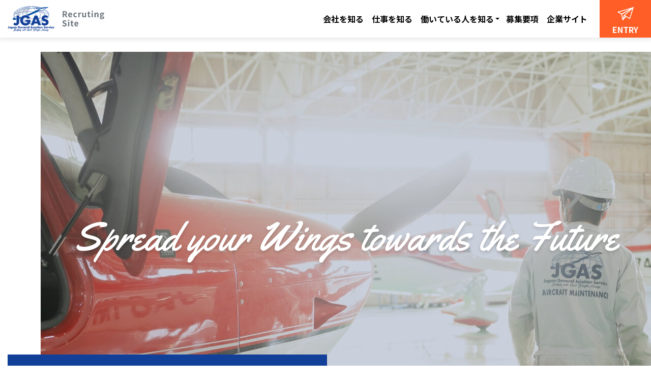

--- FILE ---
content_type: text/html; charset=UTF-8
request_url: https://www.jgas.com/recruit.html
body_size: 17954
content:
<!DOCTYPE html>
<html lang="ja">
<head>
<meta charset="UTF-8">
<meta name="viewport" content="width=device-width, initial-scale=1, maximum-scale=1, minimum-scale=1">
<title>JGAS採用情報 - 株式会社Japan General Aviation Service</title>
<meta name="keywords" content="パイロット免許取得,航空機,自家用飛行機,航空機 部品,航空機 整備,飛行機 免許" />
<meta name="description" content="JGASの採用情報です。当社は、航空機や部品の販売、航空機整備、運航乗務員養成（フライトスクール運営）など航空機に関連する様々な事業を展開する会社です。募集要項やエントリーも、こちらよりお進みください。" />

<link rel="preconnect" href="https://fonts.googleapis.com">
<link rel="preconnect" href="https://fonts.gstatic.com" crossorigin>
<link href="https://fonts.googleapis.com/css2?family=Montserrat:ital,wght@0,300;0,400;0,500;0,700;1,300;1,400;1,500&family=Nothing+You+Could+Do&family=Noto+Sans+JP:wght@400;500;700;900&family=Noto+Serif+JP:wght@700&family=Roboto:wght@500;900&family=Yellowtail&display=swap" rel="stylesheet">

<link rel="stylesheet" href="/dcms_media/css/template_c2.css" />
<link rel="stylesheet" href="/dcms_media/css/sub.css" />

<link rel="stylesheet" href="/dcms_media/css/swiper-bundle.min.css" />
<link rel="stylesheet" href="/dcms_media/css/bootstrap.min.css" />
<link rel="stylesheet" href="/dcms_media/css/block.min.css" />
<link rel="stylesheet" href="/dcms_media/css/style.min.css" />
<link rel="stylesheet" href="/dcms_media/css/header_original.min.css" />

<script src="/dcms_media/js/jquery-3.5.1.min.js"></script>
<script src="/dcms_media/js/popper.min.js"></script><!--ツールチップ-->
<script src="/dcms_media/js/bootstrap.min.js"></script>
<script src="/dcms_media/js/siema.min.js"></script><!--スライダー-->
<script src="/dcms_media/js/jquery.matchHeight.js"></script><!--高さ-->
<script src="/dcms_media/js/swiper-bundle.min.js"></script><!--スライダー-->
<script src="/dcms_media/js/current.js"></script>
<!-- script -->
<script>
  $(function () {
    var lh = "";
    lh = location.href;
    if (lh.match(/dcmsadm/)) {
    } else {
//2column pagetitle
      $('.pagetitle_bg01').insertAfter('#locator');

//header
      $("header .gnavi_btn_sp").on("click", function() {
      //$("header .gnavi_area").slideToggle();
      //$("header").toggleClass("active");
      //$("header .gnavi_btn_sp").toggleClass("active");
      //$("body").toggleClass("fixed");

      if($(this).hasClass("active")){
 			$("header .gnavi_area").removeClass("active");
      //$("body").removeClass("fixed");
      $(this).removeClass("active");
      $("header").removeClass("active");

		} else {

			$("header .gnavi_area").addClass("active");
      //$("body").addClass("fixed");
      $(this).addClass("active");
      $("header").addClass("active");

		}	
    });
//sp tab menu height
$(window).on('load resize',function(){
  $('.gnavi_area').css('max-height',$(window).height() - 60 - 116);
});

$("header .mm_btn").on("click", function() {
	if($(this).hasClass("active")){
 			$(this).removeClass("active");
		} else {
			$("header .mm_btn").removeClass("active");
			$(this).addClass("active");

		}	
});

$(".back_area").on("click", function() {
	if($("header .mm_btn").hasClass("active")){
 			$("header .mm_btn").removeClass("active");
		}	
});

    var $win = $(window);
    $win.on('load resize',function(){
      var windowWidth = window.innerWidth;
      if(windowWidth <= 1025){
        //$('.header_row1').insertBefore('nav');
        $('header .gnavi_area').insertAfter('#header_area');
        
      } else {
        $('header .gnavi_area').insertAfter('.gnavi_btn_sp');
        $('.header_row1').insertAfter('#header_logo');
      }
      if(windowWidth <= 1025){
        $(".sp_btn").on("click", function() {
          $("#subnav_list").slideToggle();
          $(".sp_btn").toggleClass("active");
        });
      }
    });

    //Sitemap
    $('#sitemap a[href*="en.html"]').each(function() {
           $(this).closest('li').addClass('en_items');
    });

}
  });
</script>
<script>
var lh = "";
  lh = location.href;
if (lh.match(/dcmsadm/)){
} else {
$(document).ready(function(){

$('.rss_news').each(function () {
$(this).insertBefore($(this).parent());
});

});
}
</script>

<link href="/dcms_blocks/bootstrap/css/common.css" rel="stylesheet" type="text/css" />
<script type="text/javascript" src="/dcms_blocks/bootstrap/js/common.js"></script>
<script defer src="https://trace.bluemonkey.jp/trace.js"></script>


<script id="_bownow_ts">
var _bownow_ts = document.createElement('script');
_bownow_ts.charset = 'utf-8';
_bownow_ts.src = 'https://contents.bownow.jp/js/UTC_2079a4ec6f3e1e823926/trace.js';
document.getElementsByTagName('head')[0].appendChild(_bownow_ts);
</script>

<!-- Google Tag Manager -->
<script>(function(w,d,s,l,i){w[l]=w[l]||[];w[l].push({'gtm.start':
new Date().getTime(),event:'gtm.js'});var f=d.getElementsByTagName(s)[0],
j=d.createElement(s),dl=l!='dataLayer'?'&l='+l:'';j.async=true;j.src=
'https://www.googletagmanager.com/gtm.js?id='+i+dl;f.parentNode.insertBefore(j,f);
})(window,document,'script','dataLayer','GTM-P4ZV6KDN');</script>
<!-- End Google Tag Manager -->
<!-- Google Tag Manager (noscript) -->
<noscript><iframe src="https://www.googletagmanager.com/ns.html?id=GTM-P4ZV6KDN"
height="0" width="0" style="display:none;visibility:hidden"></iframe></noscript>
<!-- End Google Tag Manager (noscript) -->
</head>


<body>
<div id="wrapper">
<!-- ヘッダー ドロップダウン --><nav class="recruit-nav bs_header-01 bs_header-01-drop navbar navbar-expand-lg stikey-top fixed-top navbar-light bg-white">
<div class="container-fluid pr-0 py-0"><a class="navbar-brand py-2 pl-3 p-lg-0" href="/recruit.html"><img src="/dcms_media/image/recruit-logo.png" alt="JGAS Recruiting Site" width="88" height="50" /></a> <button class="navbar-toggler gnavi_btn_sp_in mr-1 mr-lg-0 collapsed" type="button" data-toggle="collapse" data-target="#navbar-01" aria-controls="navbar-01" aria-expanded="false" aria-label="Toggle navigation"><span class="dmy"><!--btn--></span> <span class="dmy"><!--btn--></span> <span class="dmy"><!--btn--></span></button>
<div id="navbar-01" class="collapse navbar-collapse">
<ul class="navbar-nav ml-auto p-3 py-lg-0 font-weight-bold align-items-stretch js-current">
<li class="nav-item"><a class="nav-link" href="/recruit/aboutus.html">会社を知る</a></li>
<li class="nav-item"><a class="nav-link" href="/recruit/business-guide.html">仕事を知る</a></li>
<li class="nav-item dropdown"><a id="dropdown-person" class="nav-link" href="/recruit/interview.html" aria-haspopup="true" aria-expanded="false">働いている人を知る</a>
<div class="dropdown-menu mt-0 text-right py-0 rounded-0 shadow" aria-labelledby="dropdown-person">
<div class="btn btn-block btn-arrow-after-main my-0 text-left"><a class="dropdown-item" href="/recruit/interview/interview01.html">航空整備士　20代男性</a></div>
<div class="btn btn-block btn-arrow-after-main my-0 text-left"><a class="dropdown-item" href="/recruit/interview/interview02.html">航空整備士　20代男性</a></div>
<div class="btn btn-block btn-arrow-after-main my-0 text-left"><a class="dropdown-item" href="/recruit/interview/interview03.html">航空整備士　20代女性</a></div>
<div class="btn btn-block btn-arrow-after-main my-0 text-left"><a class="dropdown-item" href="/recruit/interview/interview04.html">技術部 / 整備計画　30代男性</a></div>
<div class="btn btn-block btn-arrow-after-main my-0 text-left"><a class="dropdown-item" href="/recruit/interview/interview05.html">航空整備士　20代男性</a></div>
<div class="btn btn-block btn-arrow-after-main my-0 text-left"><a class="dropdown-item" href="/recruit/interview/interview07.html">技術部　30代男性</a></div>
<div class="btn btn-block btn-arrow-after-main my-0 text-left"><a class="dropdown-item" href="/recruit/interview/interview08.html">技術部　30代男性</a></div>
<div class="btn btn-block btn-arrow-after-main my-0 text-left"><a class="dropdown-item" href="/recruit/interview/interview09.html">部品領収検査員　20代男性</a></div>
<div class="btn btn-block btn-arrow-after-main my-0 text-left"><a class="dropdown-item" href="/recruit/interview/interview10.html">部品領収検査員　30代男性</a></div>
<div class="btn btn-block btn-arrow-after-main my-0 text-left"><a class="dropdown-item" href="/recruit/interview/interview11.html">操縦士　30代男性</a></div>
<!--<div class="btn btn-block btn-arrow-after-main my-0 text-left"><a class="dropdown-item" href="#">社員インタビュー②</a></div>--></div>
</li>
<li class="nav-item"><a class="nav-link" href="/recruit/requirements.html">募集要項</a></li>
<li class="nav-item"><a class="nav-link" href="/">企業サイト</a></li>
</ul>
<div class="p-3 mt-n3 mt-lg-0 p-lg-0 clearfix">
<div class="nav-btn btn btn-accent-01 icon-entry d-block float-none float-lg-right rounded-0"><a href="/recruit/entry.html">ENTRY</a></div>
</div>
</div>
</div>
</nav>
<div class="bs_header-spacer recruit-h"> </div>




<!-- ブロック貼り付けエリア -->
<div id="dcms_layoutPageBlockPasteArea">
<!-- ブロック -->
<div id="dcms_layoutPageBlock">
<section class="rec-mv-wrap mb-6 mb-md-7 mb-lg-8">
<div class="rec-mv-inner">
<p class="text-white yellowtail rec-mv-subtitle mb-0">Spread your Wings towards the Future</p>
</div>
<div class="rec-mv-text mb-6 mb-md-7">
<h1 class="noto-serif">夢をカタチに　新たな翼をひろげよう</h1>
<!--<div>
<p class="mb-0 h2 noto-serif d-inline-block">タイトルが入りますテキストテキスト</p>
</div>
<div>
<p class="mb-0 h2 noto-serif d-inline-block">タイトルが入りますテキスト</p>
</div>--></div>
</section>
<section class="dlb_text">
<div class="container mt-0 mb-6 mb-md-7 mb-lg-8">
<div class="h1-en d-block mb-0 text-accent-01 text-center recruit-h1-en">Message</div>
<p class="h1 dlb_text-copy mb-4 text-center noto-serif">前例にとらわれない<br />“私たちだからこそできること”を。</p>
<p class="mb-0 text-left text-md-center">私たち、Japan General Aviation Serviceは2011年12月に設立されました。<br />商社として航空機部品の販売から事業をスタートさせましたが、<br />航空機販売・航空機整備・運航乗務員養成(航空機使用事業)と少しずつ事業領域を拡大してきました。<br />今では商社であり、航空機使用事業者であり、航空機整備認定事業場であり…<br />日本で唯一の「総合的航空事業会社」というべき地位を確立しました。<br />前例にとらわれない“私たちだからこそできること”を日々追求しています。<br />私たちはこれからも私たちの強みを生かした新たな収益源の育成にも力を注ぎ、積極果敢にチャレンジしていきます。<br />そして、日本を代表する航空事業会社を目指し前例や慣習にとらわれない柔軟な発想で、<br />職場・職域の垣根を越えたチームワークを実現できる会社であり人財でありたいと願っています。&nbsp;</p>
</div>
</section>
<!-- コンテンツと画像 背景色 縦中央部 -->
<section class="dlb_contents_column-right">
<div class="container-fluid mt-0 mb-6 mb-md-7 mb-lg-8">
<div class="row no-gutters align-items-stretch align-items-xl-center bg-color-01">
<div class="col-12 col-md-6 order-2 p-3 pl-md-4">
<div class="h2 d-block mb-0 text-accent-01 text-center text-md-left recruit-h1-en">About us</div>
<h2 class="dlb_title-h2 mb-3 mb-xl-4 text-center text-md-left noto-serif">会社を知る</h2>
<p class="h5 font-weight-normal">JGASは“私たちだからこそできること”を追求し、<br />これまで様々な挑戦をしてきました。<br />ここでは、当社の事業内容や、<br />企業風土などをご紹介しています。</p>
<div class="col-12 col-md-7 col-lg-6 col-xl-4 px-0 mt-4 mt-xl-5">
<div class="btn btn-main btn-block"><a href="/recruit/aboutus.html">詳細ページへ</a></div>
</div>
</div>
<div class="col-12 col-md-6 order-1">
<div class="img-fluid mx-auto h-100 object-fit-cover"><img src="/dcms_media/image/rec-top-aboutus-img.jpg" alt="会社を知る" width="1031" height="550" /></div>
</div>
</div>
</div>
</section>
<!-- 画像と見出しとテキスト　 -->
<section class="dlb_contents_column-1">
<div class="container mt-0 mb-6 mb-md-7 mb-lg-8">
<div class="row">
<div class="col-12 text-center">
<div class="img-fluid mb-4"><img src="/dcms_media/image/rec-top-business-img.jpg" alt="仕事を知る" width="1120" height="320" /></div>
<div class="h2 d-block mb-0 text-accent-01 text-center recruit-h1-en">Business guide</div>
<h2 class="dlb_title-h2 noto-serif">仕事を知る</h2>
<p class="mb-0">JGASには様々な職種の社員が在籍しています。<br />それぞれの仕事内容や職種のポイントについてご紹介しています。</p>
<div class="col-12 col-md-6 col-lg-4 col-xl-3 mx-auto mt-4 mt-md-5">
<div class="btn btn-main btn-block"><a href="/recruit/business-guide.html">詳細ページへ</a></div>
</div>
</div>
</div>
</div>
</section>
<!-- 右に背景画像とテキスト -->
<section class="dlb_contents_bg_position-right">
<div class="container mt-0 mb-6 mb-md-7 mb-lg-8">
<div class="row position-relative">
<div class="dlb_contents_bg_text col-12 col-lg-5 order-2 order-lg-1">
<div class="px-2 py-4 py-xl-5 shadow bg-color-01 text-center">
<div class="h2 d-block mb-0 text-accent-01 text-center recruit-h1-en">Interview</div>
<h2 class="h2 mb-3 text-center font-weight-bold noto-serif">働いている人を知る</h2>
<p class="mb-0">JGASのメンバーが今までの<br class="d-block d-md-none" />業務で経験してきたこと、<br />それぞれの働き方や価値観などについて、<br />インタビュー形式で紹介しています。</p>
<div class="col-12 col-md-7 col-lg-8 mx-auto mt-4 mt-md-4">
<div class="btn btn-main btn-block"><a href="/recruit/interview.html">詳細ページへ</a></div>
</div>
</div>
</div>
<div class="col-12 order-1 order-lg-2">
<div class="img-fluid mb-0 mb-md-0 col-12 mx-lg-n3 px-0 px-lg-3 col-lg-10 ml-lg-auto"><img src="/dcms_media/image/rec-top-interview-img.jpg" alt="働いている人を知る" width="863" height="448" /></div>
</div>
</div>
</div>
</section>
<!-- 左に背景画像とテキスト -->
<section class="dlb_contents_bg_position-left">
<div class="container mt-0 mb-6 mb-md-7 mb-lg-8">
<div class="row position-relative">
<div class="dlb_contents_bg_text col-12 col-lg-5 order-2 order-lg-1">
<div class="py-4 py-xl-5 px-2 shadow bg-color-01 text-center">
<div class="h2 d-block mb-0 text-accent-01 text-center recruit-h1-en">Requirements</div>
<h2 class="h2 mb-3 text-center font-weight-bold noto-serif">募集要項</h2>
<p class="mb-0">新卒採用、キャリア採用の<br />募集要項に関する情報を掲載しています。</p>
<div class="col-12 col-md-7 col-lg-8 mx-auto mt-4 mt-md-4">
<div class="btn btn-main btn-block"><a href="/recruit/requirements.html">詳細ページへ</a></div>
</div>
</div>
</div>
<div class="col-12 order-1 order-lg-2">
<div class="img-fluid mb-0 mb-md-0 col-12 mx-lg-n3 px-0 px-lg-3 col-lg-10 mr-lg-auto"><img src="/dcms_media/image/rec-top-requirements-img.jpg" alt="募集要項" width="863" height="432" /></div>
</div>
</div>
</div>
</section>

</div>
<!-- // ブロック -->
</div>
<!-- // ブロック貼り付けエリア -->



<!-- フッター -->
<div class="bs_footer-03"><!-- お問い合わせ 縦並び -->
<div class="dlb_contact_rows my-0 py-3 py-lg-5 bg-color-01" style="background-image: url('/dcms_media/image/entry-bottom-bg.jpg');">
<div class="container">
<h2 class="dlb_title-sub-06 noto-serif">ENTRY</h2>
<p class="my-4 text-center">エントリーはこちらから</p>
<div class="row mt-3 mb-5 my-lg-5 align-items-center justify-content-center text-center">
<div class="col-12 col-md-6">
<div class="btn btn-lg btn-block btn-accent-01 rounded-0"><a href="/recruit/entry.html">ENTRY</a></div>
</div>
</div>
</div>
</div>
<div id="footer-01" class="bg-main text-white position-relative pt-5 pb-4">
<div class="page_top"><a href="#">TOPへ</a></div>
<div class="container my-0 mb-5 mb-md-0">
<div class="row">
<div class="col-12 text-center text-md-center text-lg-center">
<ul class="list-unstyled">
<li class="d-inline-block mx-3 mb-3"><a href="/recruit/aboutus.html">会社を知る</a></li>
<li class="d-inline-block mx-3 mb-3"><a href="/recruit/business-guide.html">仕事を知る</a></li>
<li class="d-inline-block mx-3 mb-3"><a href="/recruit/interview.html">働いている人を知る</a></li>
<li class="d-inline-block mx-3 mb-3"><a href="/recruit/requirements.html">募集要項</a></li>
</ul>
</div>
</div>
<footer class="row">
<div class="col-12 text-center mb-2">
<ul class="list-unstyled mb-0 rec-bottom-nav">
<li class="d-inline-block pr-3 border-right border-white"><a href="/sitemap.html">サイトマップ</a></li>
<li class="d-inline-block pl-2 pr-3 border-right border-white"><a href="/privacy.html">プライバシーポリシー</a></li>
<li class="d-inline-block pl-2"><a href="/">企業サイト</a></li>
</ul>
</div>
<div class="col-12 text-center bs_copyright text-white"><small>Copyright © 2023 Japan General Aviation Service Co.,Ltd. All rights reserved.</small></div>
</footer></div>
</div>
</div>
<!-- scroll top -->
<div class="share_top-link">
<div class="container">
<div class="top-link" style="display: none;">
<div class="btn btn-accent-02"><a href="#"> </a></div>
</div>
</div>
</div>
<!-- scroll top end -->


</div>
</body>
</html>

--- FILE ---
content_type: text/css
request_url: https://www.jgas.com/dcms_media/css/sub.css
body_size: 755
content:
/*layout*/
/*------------------------------------------------------------------------------*/
/* #contents{
	width: 980px;
	margin: 30px auto 50px;
	text-align: left;
}
#contents_left{
	float: left;
	width: 720px;
}
#contents_right{
	float: right;
	width: 230px;
} */

/*locator*/
/*--------------------------------------------------------------------------------*/
/* #locator{
	background: #ccc;
	padding: 10px 0;
}
#locator_in{
	line-height: 1;
	font-size: 90%;
	text-align: right;
	width: 980px;
	margin:0 auto;
} */


/*rss news*/
/*--------------------------------------------------------------------------------*/
/* #sub_rss_box dl{
	margin-bottom: 10px;
	padding-bottom: 10px;
	border-bottom: 1px solid #ddd;
}
#sub_rss_box dl:after {
  content: "";
  display: block;
  height: 0;
  clear: both;
  visibility: hidden;
}
.rss_date{
	float: left;
	width: 15%;
}
.rss_title{
	float: left;
	width: 85%;
}
.rss_contents{
	margin-left: 15%;
} */




/*title*/
/*------------------------------------------------------------------------------*/
/* .subtitle02{
	font-size: 300%;
	line-height: 1.5;
	margin-bottom: 30px;
}
.subtitle03{
	font-size: 170%;
	line-height: 1;
	margin-bottom: 15px;
}
.subtitle03 a{
	color: #333;
	background-size: 8px 16px;
	padding-left: 15px;
} */

/*bg*/
/* .box_bg{
	background: #eee;
	padding: 15px;
} */


/*subnav*/
/*------------------------------------------------------------------------------*/
#subnav {
	width:100%;
	margin-bottom:30px;
}
#subnav ul{
	list-style-type:none;
	padding: 0;
}

#subnav_title a{
	width:100%;
	height:50px;
	line-height:50px;
	text-align:center;
	color:#FFF;
	font-size: 120%;
	font-weight:bold;
	display:block;
	overflow:hidden;
	background: #124098;

}
#subnav_title a:hover {
	text-decoration:underline;
	color:#ffffff;
}
#subnav li a{
	width:100%;
	height:48px;
	border-bottom: 1px dotted #ccc;
	background-size: 4px 8px;
	line-height:48px;
	color:#333;
	display:block;
	overflow:hidden;
	padding: 0 5px 0 12px;
	white-space: nowrap;
    overflow: hidden;
    text-overflow: ellipsis;
}
#subnav li a:hover,#subnav ul li.current a,#subnav ul li.current a:hover{
	background-color: #eee;
}
#subnav li.current ul li a{
	width:100%;
	height:30px;
	background: none;
	border-bottom: none;
	line-height:30px;
	color:#333;
	display:block;
	overflow:hidden;
	padding: 0 5px 0 32px;
}
#subnav li.current ul li a:hover,#subnav li.current ul li.current a{
	background-color: #eee;
}
#subnav li.current ul li.current ul li a{
	width:100%;
	height:30px;
	background: none;
	border-bottom: none;
	line-height:30px;
	color:#333;
	display:block;
	overflow:hidden;
	padding: 0 5px 0 42px;
}
#subnav li.current ul li.current ul li a:hover{
	background-color: #eee;
}


/*box*/
/*------------------------------------------------------------------------------*/
/* .box2:after {
	content: "";
	display: block;
	height: 0;
	clear: both;
	visibility: hidden;
}

.box2_ti_left{
	width: 62%;
	float: left;
}
.box2_ti_right{
	width: 34%;
	float: right;
}
.box2_ti_right img{
	width: 100%;
	height: auto;
}

.box2_left{
  width: 48%;
  float: left;
  margin-right: 4%;
}
.box2_right{
  width: 48%;
  float: right;
}
.box2_left img,
.box2_right img{
	width: 100%;
	height: auto;
} */


/*list*/
/*------------------------------------------------------------------------------*/
/* .list_disc{
  list-style-position: inside;
  background: #efefef;
  padding: 15px;
}
.list_disc li{
  list-style-type: disc;
  margin-bottom: 5px;
} */

--- FILE ---
content_type: text/css
request_url: https://www.jgas.com/dcms_media/css/style.min.css
body_size: 23191
content:
/*!
 * Bootstrap v4.5.0 (https://getbootstrap.com/)
 * Copyright 2011-2020 The Bootstrap Authors
 * Copyright 2011-2020 Twitter, Inc.
 * Licensed under MIT (https://github.com/twbs/bootstrap/blob/master/LICENSE)
 */a,.btn-link{color:#124098}a:hover,.btn-link:hover{color:#0d2d6a}.text-main a{color:#124098}.text-accent-01 a{color:#ff5f27}.text-accent-02 a{color:#b42446}.text-accent-03 a{color:#d5e7f3}.text-color-01 a{color:#f6f6f6}.text-color-02 a{color:#ccc}.text-color-03 a{color:#eb9530}.btn-instagram{color:#fff !important;background:linear-gradient(-183deg, #a512e6 0%, #faa55d 100%);border:none !important;-webkit-transition:-webkit-box-shadow .3s ease;transition:-webkit-box-shadow .3s ease;transition:box-shadow .3s ease;transition:box-shadow .3s ease, -webkit-box-shadow .3s ease}.btn-instagram:hover{color:#fff;-webkit-box-shadow:0px 0px 3rem 0px rgba(0,0,0,.3) inset;box-shadow:0px 0px 3rem 0px rgba(0,0,0,.3) inset}.bg-grad-01{background:linear-gradient(96deg, #0089ff 0%, #00baff 48%, #7be1ff 100%)}.bg-grad-02{background:-webkit-gradient(linear, left top, left bottom, from(#0089ff), color-stop(48%, #00baff), to(#7be1ff));background:linear-gradient(180deg, #0089ff 0%, #00baff 48%, #7be1ff 100%)}.btn{border-radius:50rem !important}.btn a{font-weight:bold}.btn.btn-white{-webkit-box-shadow:0px 0px 20px rgba(0,0,0,.1);box-shadow:0px 0px 20px rgba(0,0,0,.1)}.btn.btn-white:hover{background-color:#124098}.btn.btn-white a{color:#124098}.btn.btn-white a:hover{color:#fff}.btn.btn-trial{-webkit-box-shadow:0px 0px 20px rgba(0,0,0,.1);box-shadow:0px 0px 20px rgba(0,0,0,.1)}.btn.btn-light{color:#212529;background-color:#f8f9fa;border-color:#f8f9fa}.btn.btn-light:hover{background-color:#212529;border-color:#212529;color:#f8f9fa}.btn.btn-outline-dark{border-color:#343a40 !important}.btn.btn-outline-dark a:hover{color:#fff !important}.btn.btn-dark{border-color:#343a40 !important}.btn.btn-dark a:hover{color:#fff !important}.bs_footer-03 .btn-accent-01:hover{background-color:#fff !important}.arrow-link-before-main a::before{content:"";position:relative;top:50%;margin-top:-4px;display:inline-block;width:8px;height:8px;min-width:8px;margin-right:.5rem;border-top:2px solid #124098;border-right:2px solid #124098;-webkit-transform:rotate(45deg);transform:rotate(45deg)}.arrow-link-before-accent-01 a::before{content:"";position:relative;top:50%;margin-top:-4px;display:inline-block;width:8px;height:8px;min-width:8px;margin-right:.5rem;border-top:2px solid #ff5f27;border-right:2px solid #ff5f27;-webkit-transform:rotate(45deg);transform:rotate(45deg)}.arrow-link-before-accent-02 a::before{content:"";position:relative;top:50%;margin-top:-4px;display:inline-block;width:8px;height:8px;min-width:8px;margin-right:.5rem;border-top:2px solid #b42446;border-right:2px solid #b42446;-webkit-transform:rotate(45deg);transform:rotate(45deg)}.arrow-link-before-accent-03 a::before{content:"";position:relative;top:50%;margin-top:-4px;display:inline-block;width:8px;height:8px;min-width:8px;margin-right:.5rem;border-top:2px solid #d5e7f3;border-right:2px solid #d5e7f3;-webkit-transform:rotate(45deg);transform:rotate(45deg)}.arrow-link-after-main a::after{content:"";position:relative;top:50%;margin-top:-4px;display:inline-block;width:8px;height:8px;min-width:8px;margin-right:.5rem;border-top:2px solid #124098;border-right:2px solid #124098;-webkit-transform:rotate(45deg);transform:rotate(45deg)}.arrow-link-after-accent-01 a::after{content:"";position:relative;top:50%;margin-top:-4px;display:inline-block;width:8px;height:8px;min-width:8px;margin-right:.5rem;border-top:2px solid #ff5f27;border-right:2px solid #ff5f27;-webkit-transform:rotate(45deg);transform:rotate(45deg)}.arrow-link-after-accent-02 a::after{content:"";position:relative;top:50%;margin-top:-4px;display:inline-block;width:8px;height:8px;min-width:8px;margin-right:.5rem;border-top:2px solid #b42446;border-right:2px solid #b42446;-webkit-transform:rotate(45deg);transform:rotate(45deg)}.arrow-link-after-accent-03 a::after{content:"";position:relative;top:50%;margin-top:-4px;display:inline-block;width:8px;height:8px;min-width:8px;margin-right:.5rem;border-top:2px solid #d5e7f3;border-right:2px solid #d5e7f3;-webkit-transform:rotate(45deg);transform:rotate(45deg)}.btn-arrow-link a{display:-webkit-box;display:-ms-flexbox;display:flex;-webkit-box-align:center;-ms-flex-align:center;align-items:center;-webkit-box-pack:left;-ms-flex-pack:left;justify-content:left}.btn-arrow-link a::before{content:"";position:relative;top:50%;margin-top:0px;display:inline-block;width:8px;height:8px;min-width:8px;margin-right:.5rem;border-top:2px solid #ff5f27;border-right:2px solid #ff5f27;-webkit-transform:rotate(45deg);transform:rotate(45deg);position:static}.btn-arrow-link.justify-content-center a{-webkit-box-pack:center;-ms-flex-pack:center;justify-content:center}.arrow-link a{display:inline-block;padding-left:1rem;text-indent:-1rem}.arrow-link a::before{content:"";position:relative;top:50%;margin-top:-2px;display:inline-block;width:8px;height:8px;min-width:8px;margin-right:.5rem;border-top:2px solid #124098;border-right:2px solid #124098;-webkit-transform:rotate(45deg);transform:rotate(45deg);vertical-align:middle}.btn.btn-arrow-before-main a::before{content:"";position:relative;top:50%;margin-top:-4px;display:inline-block;width:8px;height:8px;min-width:8px;margin-right:.5rem;border-top:2px solid #124098;border-right:2px solid #124098;-webkit-transform:rotate(45deg);transform:rotate(45deg);margin-left:.5rem;left:-0.5rem}.btn.btn-arrow-before-main.small a::before{margin-right:.5rem;left:-0.25rem}.btn.btn-arrow-after-main a{position:relative;padding-right:46px;padding-left:46px}.btn.btn-arrow-after-main a::after{content:"";position:relative;top:50%;margin-top:-4px;display:inline-block;width:8px;height:8px;min-width:8px;margin-right:.5rem;border-top:2px solid #124098;border-right:2px solid #124098;-webkit-transform:rotate(45deg);transform:rotate(45deg);margin-right:-0.5rem;position:absolute;right:24px}.btn.btn-arrow-after-main a:hover::after{border-color:#fff}.btn.btn-arrow-after-main.small a::after{margin-right:-0.5rem;left:.25rem}.btn.btn-arrow-after-white a{position:relative;padding-right:46px;padding-left:46px}.btn.btn-arrow-after-white a::after{content:"";position:relative;top:50%;margin-top:-4px;display:inline-block;width:8px;height:8px;min-width:8px;margin-right:.5rem;border-top:2px solid #fff;border-right:2px solid #fff;-webkit-transform:rotate(45deg);transform:rotate(45deg);margin-right:-0.5rem;position:absolute;right:24px}.btn.btn-arrow-after-white.small a::after{margin-right:-0.5rem;left:.25rem}.btn.btn-arrow-after-white.btn-accent-01:hover{background-color:#fff}.btn.btn-arrow-after-white.btn-accent-01:hover a::after{border-color:#ff5f27}.btn.btn-arrow-before-01 a::before{content:"";position:relative;top:50%;margin-top:-4px;display:inline-block;width:8px;height:8px;min-width:8px;margin-right:.5rem;border-top:2px solid #ff5f27;border-right:2px solid #ff5f27;-webkit-transform:rotate(45deg);transform:rotate(45deg);margin-left:-0.5rem;right:.5rem}.btn.btn-arrow-before-01 a:hover::after{border-color:#fff}.btn.btn-arrow-before-02 a::before{content:"";position:relative;top:50%;margin-top:-4px;display:inline-block;width:8px;height:8px;min-width:8px;margin-right:.5rem;border-top:2px solid #b42446;border-right:2px solid #b42446;-webkit-transform:rotate(45deg);transform:rotate(45deg);margin-left:-0.5rem;right:.5rem}.btn.btn-arrow-before-02 a:hover::after{border-color:#fff}.btn.btn-arrow-after-01 a::after{content:"";position:relative;top:50%;margin-top:-4px;display:inline-block;width:8px;height:8px;min-width:8px;margin-right:.5rem;border-top:2px solid #ff5f27;border-right:2px solid #ff5f27;-webkit-transform:rotate(45deg);transform:rotate(45deg);margin-right:-0.5rem;left:.5rem}.btn.btn-arrow-after-01 a:hover::after{border-color:#fff}.btn.btn-arrow-after-02 a::after{content:"";position:relative;top:50%;margin-top:-4px;display:inline-block;width:8px;height:8px;min-width:8px;margin-right:.5rem;border-top:2px solid #b42446;border-right:2px solid #b42446;-webkit-transform:rotate(45deg);transform:rotate(45deg);margin-right:-0.5rem;left:.5rem}.btn.btn-arrow-after-02 a:hover::after{border-color:#fff}.btn.btn-anchor-link{text-indent:-0.5rem;padding-left:1rem !important}.btn.btn-anchor-link a::before{content:"";position:relative;top:50%;margin-top:-4px;display:inline-block;width:8px;height:8px;min-width:8px;margin-left:.5rem;border-top:2px solid #124098;border-right:2px solid #124098;-webkit-transform:rotate(135deg);transform:rotate(135deg);margin-left:0;margin-right:.5em;top:-4px}.btn.btn-anchor-link:hover a::before{border-color:#fff !important}body{font-family:"Noto Sans JP","Noto Sans","YuGothic","Yu Gothic","游ゴシック","ヒラギノ角ゴ Pro W3","Hiragino Kaku Gothic Pro","メイリオ","Meiryo",-apple-system,BlinkMacSystemFont,"Segoe UI",Roboto,"Helvetica Neue",Arial,sans-serif,"Apple Color Emoji","Segoe UI Emoji","Segoe UI Symbol","Noto Color Emoji";color:#333}ul{-webkit-padding-start:20px;padding-inline-start:20px}.shadow{-webkit-box-shadow:0 .25rem .5rem rgba(0,0,0,.15);box-shadow:0 .25rem .5rem rgba(0,0,0,.15);-webkit-transition:-webkit-box-shadow .2s ease;transition:-webkit-box-shadow .2s ease;transition:box-shadow .2s ease;transition:box-shadow .2s ease, -webkit-box-shadow .2s ease}.shadow:hover{-webkit-box-shadow:0 .5rem 1rem rgba(0,0,0,.175);box-shadow:0 .5rem 1rem rgba(0,0,0,.175)}.btn{display:inline-block;font-weight:400;color:#212529;text-align:center;vertical-align:middle;-webkit-user-select:none;-moz-user-select:none;-ms-user-select:none;user-select:none;background-color:rgba(0,0,0,0);border:1px solid rgba(0,0,0,0);padding:.375rem .75rem;font-size:1rem;line-height:1.5;border-radius:.25rem;-webkit-transition:color .15s ease-in-out,background-color .15s ease-in-out,border-color .15s ease-in-out,-webkit-box-shadow .15s ease-in-out;transition:color .15s ease-in-out,background-color .15s ease-in-out,border-color .15s ease-in-out,-webkit-box-shadow .15s ease-in-out;transition:color .15s ease-in-out,background-color .15s ease-in-out,border-color .15s ease-in-out,box-shadow .15s ease-in-out;transition:color .15s ease-in-out,background-color .15s ease-in-out,border-color .15s ease-in-out,box-shadow .15s ease-in-out,-webkit-box-shadow .15s ease-in-out}@media(prefers-reduced-motion: reduce){.btn{-webkit-transition:none;transition:none}}.btn:hover{color:#212529;text-decoration:none}.btn:focus,.btn.focus{outline:0;-webkit-box-shadow:0 0 0 .2rem rgba(0,123,255,.25);box-shadow:0 0 0 .2rem rgba(0,123,255,.25)}.btn.disabled,.btn:disabled{opacity:.65}.btn:not(:disabled):not(.disabled){cursor:pointer}a.btn.disabled,fieldset:disabled a.btn{pointer-events:none}.btn-main{color:#fff;background-color:#124098;border-color:#124098}.btn-main:hover{color:#fff;background-color:#0b285f;border-color:#0a2354}.btn-main:focus,.btn-main.focus{color:#fff;background-color:#0b285f;border-color:#0a2354;-webkit-box-shadow:0 0 0 .2rem rgba(54,93,167,.5);box-shadow:0 0 0 .2rem rgba(54,93,167,.5)}.btn-main.disabled,.btn-main:disabled{color:#fff;background-color:#124098;border-color:#124098}.btn-main:not(:disabled):not(.disabled):active,.btn-main:not(:disabled):not(.disabled).active,.show>.btn-main.dropdown-toggle{color:#fff;background-color:#0d2d6a;border-color:#0b285f}.btn-main:not(:disabled):not(.disabled):active:focus,.btn-main:not(:disabled):not(.disabled).active:focus,.show>.btn-main.dropdown-toggle:focus{-webkit-box-shadow:0 0 0 .2rem rgba(54,93,167,.5);box-shadow:0 0 0 .2rem rgba(54,93,167,.5)}.btn-accent-01{color:#fff;background-color:#ff5f27;border-color:#ff5f27}.btn-accent-01:hover{color:#fff;background-color:#e63c00;border-color:#da3800}.btn-accent-01:focus,.btn-accent-01.focus{color:#fff;background-color:#e63c00;border-color:#da3800;-webkit-box-shadow:0 0 0 .2rem rgba(255,119,71,.5);box-shadow:0 0 0 .2rem rgba(255,119,71,.5)}.btn-accent-01.disabled,.btn-accent-01:disabled{color:#fff;background-color:#ff5f27;border-color:#ff5f27}.btn-accent-01:not(:disabled):not(.disabled):active,.btn-accent-01:not(:disabled):not(.disabled).active,.show>.btn-accent-01.dropdown-toggle{color:#fff;background-color:#f33f00;border-color:#e63c00}.btn-accent-01:not(:disabled):not(.disabled):active:focus,.btn-accent-01:not(:disabled):not(.disabled).active:focus,.show>.btn-accent-01.dropdown-toggle:focus{-webkit-box-shadow:0 0 0 .2rem rgba(255,119,71,.5);box-shadow:0 0 0 .2rem rgba(255,119,71,.5)}.btn-accent-02{color:#fff;background-color:#b42446;border-color:#b42446}.btn-accent-02:hover{color:#fff;background-color:#7f1931;border-color:#74172d}.btn-accent-02:focus,.btn-accent-02.focus{color:#fff;background-color:#7f1931;border-color:#74172d;-webkit-box-shadow:0 0 0 .2rem rgba(191,69,98,.5);box-shadow:0 0 0 .2rem rgba(191,69,98,.5)}.btn-accent-02.disabled,.btn-accent-02:disabled{color:#fff;background-color:#b42446;border-color:#b42446}.btn-accent-02:not(:disabled):not(.disabled):active,.btn-accent-02:not(:disabled):not(.disabled).active,.show>.btn-accent-02.dropdown-toggle{color:#fff;background-color:#8a1c35;border-color:#7f1931}.btn-accent-02:not(:disabled):not(.disabled):active:focus,.btn-accent-02:not(:disabled):not(.disabled).active:focus,.show>.btn-accent-02.dropdown-toggle:focus{-webkit-box-shadow:0 0 0 .2rem rgba(191,69,98,.5);box-shadow:0 0 0 .2rem rgba(191,69,98,.5)}.btn-accent-03{color:#212529;background-color:#d5e7f3;border-color:#d5e7f3}.btn-accent-03:hover{color:#fff;background-color:#a3cbe5;border-color:#9ac5e2}.btn-accent-03:focus,.btn-accent-03.focus{color:#fff;background-color:#a3cbe5;border-color:#9ac5e2;-webkit-box-shadow:0 0 0 .2rem rgba(186,202,213,.5);box-shadow:0 0 0 .2rem rgba(186,202,213,.5)}.btn-accent-03.disabled,.btn-accent-03:disabled{color:#212529;background-color:#d5e7f3;border-color:#d5e7f3}.btn-accent-03:not(:disabled):not(.disabled):active,.btn-accent-03:not(:disabled):not(.disabled).active,.show>.btn-accent-03.dropdown-toggle{color:#212529;background-color:#add0e8;border-color:#a3cbe5}.btn-accent-03:not(:disabled):not(.disabled):active:focus,.btn-accent-03:not(:disabled):not(.disabled).active:focus,.show>.btn-accent-03.dropdown-toggle:focus{-webkit-box-shadow:0 0 0 .2rem rgba(186,202,213,.5);box-shadow:0 0 0 .2rem rgba(186,202,213,.5)}.btn-color-01{color:#212529;background-color:#f6f6f6;border-color:#f6f6f6}.btn-color-01:hover{color:#212529;background-color:#d6d6d6;border-color:#d0d0d0}.btn-color-01:focus,.btn-color-01.focus{color:#212529;background-color:#d6d6d6;border-color:#d0d0d0;-webkit-box-shadow:0 0 0 .2rem rgba(214,215,215,.5);box-shadow:0 0 0 .2rem rgba(214,215,215,.5)}.btn-color-01.disabled,.btn-color-01:disabled{color:#212529;background-color:#f6f6f6;border-color:#f6f6f6}.btn-color-01:not(:disabled):not(.disabled):active,.btn-color-01:not(:disabled):not(.disabled).active,.show>.btn-color-01.dropdown-toggle{color:#212529;background-color:#ddd;border-color:#d6d6d6}.btn-color-01:not(:disabled):not(.disabled):active:focus,.btn-color-01:not(:disabled):not(.disabled).active:focus,.show>.btn-color-01.dropdown-toggle:focus{-webkit-box-shadow:0 0 0 .2rem rgba(214,215,215,.5);box-shadow:0 0 0 .2rem rgba(214,215,215,.5)}.btn-color-02{color:#212529;background-color:#ccc;border-color:#ccc}.btn-color-02:hover{color:#fff;background-color:#acacac;border-color:#a6a6a6}.btn-color-02:focus,.btn-color-02.focus{color:#fff;background-color:#acacac;border-color:#a6a6a6;-webkit-box-shadow:0 0 0 .2rem rgba(178,179,180,.5);box-shadow:0 0 0 .2rem rgba(178,179,180,.5)}.btn-color-02.disabled,.btn-color-02:disabled{color:#212529;background-color:#ccc;border-color:#ccc}.btn-color-02:not(:disabled):not(.disabled):active,.btn-color-02:not(:disabled):not(.disabled).active,.show>.btn-color-02.dropdown-toggle{color:#fff;background-color:#b3b3b3;border-color:#acacac}.btn-color-02:not(:disabled):not(.disabled):active:focus,.btn-color-02:not(:disabled):not(.disabled).active:focus,.show>.btn-color-02.dropdown-toggle:focus{-webkit-box-shadow:0 0 0 .2rem rgba(178,179,180,.5);box-shadow:0 0 0 .2rem rgba(178,179,180,.5)}.btn-color-03{color:#fff;background-color:#eb9530;border-color:#eb9530}.btn-color-03:hover{color:#fff;background-color:#c87513;border-color:#bc6e12}.btn-color-03:focus,.btn-color-03.focus{color:#fff;background-color:#c87513;border-color:#bc6e12;-webkit-box-shadow:0 0 0 .2rem rgba(238,165,79,.5);box-shadow:0 0 0 .2rem rgba(238,165,79,.5)}.btn-color-03.disabled,.btn-color-03:disabled{color:#fff;background-color:#eb9530;border-color:#eb9530}.btn-color-03:not(:disabled):not(.disabled):active,.btn-color-03:not(:disabled):not(.disabled).active,.show>.btn-color-03.dropdown-toggle{color:#fff;background-color:#d47c14;border-color:#c87513}.btn-color-03:not(:disabled):not(.disabled):active:focus,.btn-color-03:not(:disabled):not(.disabled).active:focus,.show>.btn-color-03.dropdown-toggle:focus{-webkit-box-shadow:0 0 0 .2rem rgba(238,165,79,.5);box-shadow:0 0 0 .2rem rgba(238,165,79,.5)}.btn-gray-100{color:#212529;background-color:#f8f9fa;border-color:#f8f9fa}.btn-gray-100:hover{color:#212529;background-color:#d3d9df;border-color:#cbd3da}.btn-gray-100:focus,.btn-gray-100.focus{color:#212529;background-color:#d3d9df;border-color:#cbd3da;-webkit-box-shadow:0 0 0 .2rem rgba(216,217,219,.5);box-shadow:0 0 0 .2rem rgba(216,217,219,.5)}.btn-gray-100.disabled,.btn-gray-100:disabled{color:#212529;background-color:#f8f9fa;border-color:#f8f9fa}.btn-gray-100:not(:disabled):not(.disabled):active,.btn-gray-100:not(:disabled):not(.disabled).active,.show>.btn-gray-100.dropdown-toggle{color:#212529;background-color:#dae0e5;border-color:#d3d9df}.btn-gray-100:not(:disabled):not(.disabled):active:focus,.btn-gray-100:not(:disabled):not(.disabled).active:focus,.show>.btn-gray-100.dropdown-toggle:focus{-webkit-box-shadow:0 0 0 .2rem rgba(216,217,219,.5);box-shadow:0 0 0 .2rem rgba(216,217,219,.5)}.btn-gray-200{color:#212529;background-color:#e9ecef;border-color:#e9ecef}.btn-gray-200:hover{color:#212529;background-color:#c4ccd4;border-color:#bdc6cf}.btn-gray-200:focus,.btn-gray-200.focus{color:#212529;background-color:#c4ccd4;border-color:#bdc6cf;-webkit-box-shadow:0 0 0 .2rem rgba(203,206,209,.5);box-shadow:0 0 0 .2rem rgba(203,206,209,.5)}.btn-gray-200.disabled,.btn-gray-200:disabled{color:#212529;background-color:#e9ecef;border-color:#e9ecef}.btn-gray-200:not(:disabled):not(.disabled):active,.btn-gray-200:not(:disabled):not(.disabled).active,.show>.btn-gray-200.dropdown-toggle{color:#212529;background-color:#cbd3da;border-color:#c4ccd4}.btn-gray-200:not(:disabled):not(.disabled):active:focus,.btn-gray-200:not(:disabled):not(.disabled).active:focus,.show>.btn-gray-200.dropdown-toggle:focus{-webkit-box-shadow:0 0 0 .2rem rgba(203,206,209,.5);box-shadow:0 0 0 .2rem rgba(203,206,209,.5)}.btn-gray-300{color:#212529;background-color:#dee2e6;border-color:#dee2e6}.btn-gray-300:hover{color:#fff;background-color:#bac2cb;border-color:#b2bcc5}.btn-gray-300:focus,.btn-gray-300.focus{color:#fff;background-color:#bac2cb;border-color:#b2bcc5;-webkit-box-shadow:0 0 0 .2rem rgba(194,198,202,.5);box-shadow:0 0 0 .2rem rgba(194,198,202,.5)}.btn-gray-300.disabled,.btn-gray-300:disabled{color:#212529;background-color:#dee2e6;border-color:#dee2e6}.btn-gray-300:not(:disabled):not(.disabled):active,.btn-gray-300:not(:disabled):not(.disabled).active,.show>.btn-gray-300.dropdown-toggle{color:#fff;background-color:#c1c9d0;border-color:#bac2cb}.btn-gray-300:not(:disabled):not(.disabled):active:focus,.btn-gray-300:not(:disabled):not(.disabled).active:focus,.show>.btn-gray-300.dropdown-toggle:focus{-webkit-box-shadow:0 0 0 .2rem rgba(194,198,202,.5);box-shadow:0 0 0 .2rem rgba(194,198,202,.5)}.btn-gray-400{color:#212529;background-color:#ced4da;border-color:#ced4da}.btn-gray-400:hover{color:#fff;background-color:#aab4bf;border-color:#a2aeb9}.btn-gray-400:focus,.btn-gray-400.focus{color:#fff;background-color:#aab4bf;border-color:#a2aeb9;-webkit-box-shadow:0 0 0 .2rem rgba(180,186,191,.5);box-shadow:0 0 0 .2rem rgba(180,186,191,.5)}.btn-gray-400.disabled,.btn-gray-400:disabled{color:#212529;background-color:#ced4da;border-color:#ced4da}.btn-gray-400:not(:disabled):not(.disabled):active,.btn-gray-400:not(:disabled):not(.disabled).active,.show>.btn-gray-400.dropdown-toggle{color:#fff;background-color:#b1bbc4;border-color:#aab4bf}.btn-gray-400:not(:disabled):not(.disabled):active:focus,.btn-gray-400:not(:disabled):not(.disabled).active:focus,.show>.btn-gray-400.dropdown-toggle:focus{-webkit-box-shadow:0 0 0 .2rem rgba(180,186,191,.5);box-shadow:0 0 0 .2rem rgba(180,186,191,.5)}.btn-gray-500{color:#fff;background-color:#adb5bd;border-color:#adb5bd}.btn-gray-500:hover{color:#fff;background-color:#8a95a1;border-color:#838f9b}.btn-gray-500:focus,.btn-gray-500.focus{color:#fff;background-color:#8a95a1;border-color:#838f9b;-webkit-box-shadow:0 0 0 .2rem rgba(185,192,199,.5);box-shadow:0 0 0 .2rem rgba(185,192,199,.5)}.btn-gray-500.disabled,.btn-gray-500:disabled{color:#fff;background-color:#adb5bd;border-color:#adb5bd}.btn-gray-500:not(:disabled):not(.disabled):active,.btn-gray-500:not(:disabled):not(.disabled).active,.show>.btn-gray-500.dropdown-toggle{color:#fff;background-color:#919ca6;border-color:#8a95a1}.btn-gray-500:not(:disabled):not(.disabled):active:focus,.btn-gray-500:not(:disabled):not(.disabled).active:focus,.show>.btn-gray-500.dropdown-toggle:focus{-webkit-box-shadow:0 0 0 .2rem rgba(185,192,199,.5);box-shadow:0 0 0 .2rem rgba(185,192,199,.5)}.btn-gray-600{color:#fff;background-color:#6c757d;border-color:#6c757d}.btn-gray-600:hover{color:#fff;background-color:#4e555b;border-color:#494f54}.btn-gray-600:focus,.btn-gray-600.focus{color:#fff;background-color:#4e555b;border-color:#494f54;-webkit-box-shadow:0 0 0 .2rem rgba(130,138,145,.5);box-shadow:0 0 0 .2rem rgba(130,138,145,.5)}.btn-gray-600.disabled,.btn-gray-600:disabled{color:#fff;background-color:#6c757d;border-color:#6c757d}.btn-gray-600:not(:disabled):not(.disabled):active,.btn-gray-600:not(:disabled):not(.disabled).active,.show>.btn-gray-600.dropdown-toggle{color:#fff;background-color:#545b62;border-color:#4e555b}.btn-gray-600:not(:disabled):not(.disabled):active:focus,.btn-gray-600:not(:disabled):not(.disabled).active:focus,.show>.btn-gray-600.dropdown-toggle:focus{-webkit-box-shadow:0 0 0 .2rem rgba(130,138,145,.5);box-shadow:0 0 0 .2rem rgba(130,138,145,.5)}.btn-gray-700{color:#fff;background-color:#495057;border-color:#495057}.btn-gray-700:hover{color:#fff;background-color:#2c3034;border-color:#262a2d}.btn-gray-700:focus,.btn-gray-700.focus{color:#fff;background-color:#2c3034;border-color:#262a2d;-webkit-box-shadow:0 0 0 .2rem rgba(100,106,112,.5);box-shadow:0 0 0 .2rem rgba(100,106,112,.5)}.btn-gray-700.disabled,.btn-gray-700:disabled{color:#fff;background-color:#495057;border-color:#495057}.btn-gray-700:not(:disabled):not(.disabled):active,.btn-gray-700:not(:disabled):not(.disabled).active,.show>.btn-gray-700.dropdown-toggle{color:#fff;background-color:#32373b;border-color:#2c3034}.btn-gray-700:not(:disabled):not(.disabled):active:focus,.btn-gray-700:not(:disabled):not(.disabled).active:focus,.show>.btn-gray-700.dropdown-toggle:focus{-webkit-box-shadow:0 0 0 .2rem rgba(100,106,112,.5);box-shadow:0 0 0 .2rem rgba(100,106,112,.5)}.btn-gray-800{color:#fff;background-color:#343a40;border-color:#343a40}.btn-gray-800:hover{color:#fff;background-color:#171a1d;border-color:#121416}.btn-gray-800:focus,.btn-gray-800.focus{color:#fff;background-color:#171a1d;border-color:#121416;-webkit-box-shadow:0 0 0 .2rem rgba(82,88,93,.5);box-shadow:0 0 0 .2rem rgba(82,88,93,.5)}.btn-gray-800.disabled,.btn-gray-800:disabled{color:#fff;background-color:#343a40;border-color:#343a40}.btn-gray-800:not(:disabled):not(.disabled):active,.btn-gray-800:not(:disabled):not(.disabled).active,.show>.btn-gray-800.dropdown-toggle{color:#fff;background-color:#1d2124;border-color:#171a1d}.btn-gray-800:not(:disabled):not(.disabled):active:focus,.btn-gray-800:not(:disabled):not(.disabled).active:focus,.show>.btn-gray-800.dropdown-toggle:focus{-webkit-box-shadow:0 0 0 .2rem rgba(82,88,93,.5);box-shadow:0 0 0 .2rem rgba(82,88,93,.5)}.btn-gray-900{color:#fff;background-color:#212529;border-color:#212529}.btn-gray-900:hover{color:#fff;background-color:#050506;border-color:#000}.btn-gray-900:focus,.btn-gray-900.focus{color:#fff;background-color:#050506;border-color:#000;-webkit-box-shadow:0 0 0 .2rem rgba(66,70,73,.5);box-shadow:0 0 0 .2rem rgba(66,70,73,.5)}.btn-gray-900.disabled,.btn-gray-900:disabled{color:#fff;background-color:#212529;border-color:#212529}.btn-gray-900:not(:disabled):not(.disabled):active,.btn-gray-900:not(:disabled):not(.disabled).active,.show>.btn-gray-900.dropdown-toggle{color:#fff;background-color:#0a0c0d;border-color:#050506}.btn-gray-900:not(:disabled):not(.disabled):active:focus,.btn-gray-900:not(:disabled):not(.disabled).active:focus,.show>.btn-gray-900.dropdown-toggle:focus{-webkit-box-shadow:0 0 0 .2rem rgba(66,70,73,.5);box-shadow:0 0 0 .2rem rgba(66,70,73,.5)}.btn-twitter{color:#fff;background-color:#1da1f2;border-color:#1da1f2}.btn-twitter:hover{color:#fff;background-color:#0b7ec4;border-color:#0b76b8}.btn-twitter:focus,.btn-twitter.focus{color:#fff;background-color:#0b7ec4;border-color:#0b76b8;-webkit-box-shadow:0 0 0 .2rem rgba(63,175,244,.5);box-shadow:0 0 0 .2rem rgba(63,175,244,.5)}.btn-twitter.disabled,.btn-twitter:disabled{color:#fff;background-color:#1da1f2;border-color:#1da1f2}.btn-twitter:not(:disabled):not(.disabled):active,.btn-twitter:not(:disabled):not(.disabled).active,.show>.btn-twitter.dropdown-toggle{color:#fff;background-color:#0c85d0;border-color:#0b7ec4}.btn-twitter:not(:disabled):not(.disabled):active:focus,.btn-twitter:not(:disabled):not(.disabled).active:focus,.show>.btn-twitter.dropdown-toggle:focus{-webkit-box-shadow:0 0 0 .2rem rgba(63,175,244,.5);box-shadow:0 0 0 .2rem rgba(63,175,244,.5)}.btn-white{color:#212529;background-color:#fff;border-color:#fff}.btn-white:hover{color:#212529;background-color:#dfdfdf;border-color:#d9d9d9}.btn-white:focus,.btn-white.focus{color:#212529;background-color:#dfdfdf;border-color:#d9d9d9;-webkit-box-shadow:0 0 0 .2rem rgba(222,222,223,.5);box-shadow:0 0 0 .2rem rgba(222,222,223,.5)}.btn-white.disabled,.btn-white:disabled{color:#212529;background-color:#fff;border-color:#fff}.btn-white:not(:disabled):not(.disabled):active,.btn-white:not(:disabled):not(.disabled).active,.show>.btn-white.dropdown-toggle{color:#212529;background-color:#e6e6e6;border-color:#dfdfdf}.btn-white:not(:disabled):not(.disabled):active:focus,.btn-white:not(:disabled):not(.disabled).active:focus,.show>.btn-white.dropdown-toggle:focus{-webkit-box-shadow:0 0 0 .2rem rgba(222,222,223,.5);box-shadow:0 0 0 .2rem rgba(222,222,223,.5)}.btn-outline-main{color:#124098;border-color:#124098}.btn-outline-main:hover{color:#fff;background-color:#124098;border-color:#124098}.btn-outline-main:focus,.btn-outline-main.focus{-webkit-box-shadow:0 0 0 .2rem rgba(18,64,152,.5);box-shadow:0 0 0 .2rem rgba(18,64,152,.5)}.btn-outline-main.disabled,.btn-outline-main:disabled{color:#124098;background-color:rgba(0,0,0,0)}.btn-outline-main:not(:disabled):not(.disabled):active,.btn-outline-main:not(:disabled):not(.disabled).active,.show>.btn-outline-main.dropdown-toggle{color:#fff;background-color:#124098;border-color:#124098}.btn-outline-main:not(:disabled):not(.disabled):active:focus,.btn-outline-main:not(:disabled):not(.disabled).active:focus,.show>.btn-outline-main.dropdown-toggle:focus{-webkit-box-shadow:0 0 0 .2rem rgba(18,64,152,.5);box-shadow:0 0 0 .2rem rgba(18,64,152,.5)}.btn-outline-accent-01{color:#ff5f27;border-color:#ff5f27}.btn-outline-accent-01:hover{color:#fff;background-color:#ff5f27;border-color:#ff5f27}.btn-outline-accent-01:focus,.btn-outline-accent-01.focus{-webkit-box-shadow:0 0 0 .2rem rgba(255,95,39,.5);box-shadow:0 0 0 .2rem rgba(255,95,39,.5)}.btn-outline-accent-01.disabled,.btn-outline-accent-01:disabled{color:#ff5f27;background-color:rgba(0,0,0,0)}.btn-outline-accent-01:not(:disabled):not(.disabled):active,.btn-outline-accent-01:not(:disabled):not(.disabled).active,.show>.btn-outline-accent-01.dropdown-toggle{color:#fff;background-color:#ff5f27;border-color:#ff5f27}.btn-outline-accent-01:not(:disabled):not(.disabled):active:focus,.btn-outline-accent-01:not(:disabled):not(.disabled).active:focus,.show>.btn-outline-accent-01.dropdown-toggle:focus{-webkit-box-shadow:0 0 0 .2rem rgba(255,95,39,.5);box-shadow:0 0 0 .2rem rgba(255,95,39,.5)}.btn-outline-accent-02{color:#b42446;border-color:#b42446}.btn-outline-accent-02:hover{color:#fff;background-color:#b42446;border-color:#b42446}.btn-outline-accent-02:focus,.btn-outline-accent-02.focus{-webkit-box-shadow:0 0 0 .2rem rgba(180,36,70,.5);box-shadow:0 0 0 .2rem rgba(180,36,70,.5)}.btn-outline-accent-02.disabled,.btn-outline-accent-02:disabled{color:#b42446;background-color:rgba(0,0,0,0)}.btn-outline-accent-02:not(:disabled):not(.disabled):active,.btn-outline-accent-02:not(:disabled):not(.disabled).active,.show>.btn-outline-accent-02.dropdown-toggle{color:#fff;background-color:#b42446;border-color:#b42446}.btn-outline-accent-02:not(:disabled):not(.disabled):active:focus,.btn-outline-accent-02:not(:disabled):not(.disabled).active:focus,.show>.btn-outline-accent-02.dropdown-toggle:focus{-webkit-box-shadow:0 0 0 .2rem rgba(180,36,70,.5);box-shadow:0 0 0 .2rem rgba(180,36,70,.5)}.btn-outline-accent-03{color:#d5e7f3;border-color:#d5e7f3}.btn-outline-accent-03:hover{color:#212529;background-color:#d5e7f3;border-color:#d5e7f3}.btn-outline-accent-03:focus,.btn-outline-accent-03.focus{-webkit-box-shadow:0 0 0 .2rem rgba(213,231,243,.5);box-shadow:0 0 0 .2rem rgba(213,231,243,.5)}.btn-outline-accent-03.disabled,.btn-outline-accent-03:disabled{color:#d5e7f3;background-color:rgba(0,0,0,0)}.btn-outline-accent-03:not(:disabled):not(.disabled):active,.btn-outline-accent-03:not(:disabled):not(.disabled).active,.show>.btn-outline-accent-03.dropdown-toggle{color:#212529;background-color:#d5e7f3;border-color:#d5e7f3}.btn-outline-accent-03:not(:disabled):not(.disabled):active:focus,.btn-outline-accent-03:not(:disabled):not(.disabled).active:focus,.show>.btn-outline-accent-03.dropdown-toggle:focus{-webkit-box-shadow:0 0 0 .2rem rgba(213,231,243,.5);box-shadow:0 0 0 .2rem rgba(213,231,243,.5)}.btn-outline-color-01{color:#f6f6f6;border-color:#f6f6f6}.btn-outline-color-01:hover{color:#212529;background-color:#f6f6f6;border-color:#f6f6f6}.btn-outline-color-01:focus,.btn-outline-color-01.focus{-webkit-box-shadow:0 0 0 .2rem rgba(246,246,246,.5);box-shadow:0 0 0 .2rem rgba(246,246,246,.5)}.btn-outline-color-01.disabled,.btn-outline-color-01:disabled{color:#f6f6f6;background-color:rgba(0,0,0,0)}.btn-outline-color-01:not(:disabled):not(.disabled):active,.btn-outline-color-01:not(:disabled):not(.disabled).active,.show>.btn-outline-color-01.dropdown-toggle{color:#212529;background-color:#f6f6f6;border-color:#f6f6f6}.btn-outline-color-01:not(:disabled):not(.disabled):active:focus,.btn-outline-color-01:not(:disabled):not(.disabled).active:focus,.show>.btn-outline-color-01.dropdown-toggle:focus{-webkit-box-shadow:0 0 0 .2rem rgba(246,246,246,.5);box-shadow:0 0 0 .2rem rgba(246,246,246,.5)}.btn-outline-color-02{color:#ccc;border-color:#ccc}.btn-outline-color-02:hover{color:#212529;background-color:#ccc;border-color:#ccc}.btn-outline-color-02:focus,.btn-outline-color-02.focus{-webkit-box-shadow:0 0 0 .2rem rgba(204,204,204,.5);box-shadow:0 0 0 .2rem rgba(204,204,204,.5)}.btn-outline-color-02.disabled,.btn-outline-color-02:disabled{color:#ccc;background-color:rgba(0,0,0,0)}.btn-outline-color-02:not(:disabled):not(.disabled):active,.btn-outline-color-02:not(:disabled):not(.disabled).active,.show>.btn-outline-color-02.dropdown-toggle{color:#212529;background-color:#ccc;border-color:#ccc}.btn-outline-color-02:not(:disabled):not(.disabled):active:focus,.btn-outline-color-02:not(:disabled):not(.disabled).active:focus,.show>.btn-outline-color-02.dropdown-toggle:focus{-webkit-box-shadow:0 0 0 .2rem rgba(204,204,204,.5);box-shadow:0 0 0 .2rem rgba(204,204,204,.5)}.btn-outline-color-03{color:#eb9530;border-color:#eb9530}.btn-outline-color-03:hover{color:#fff;background-color:#eb9530;border-color:#eb9530}.btn-outline-color-03:focus,.btn-outline-color-03.focus{-webkit-box-shadow:0 0 0 .2rem rgba(235,149,48,.5);box-shadow:0 0 0 .2rem rgba(235,149,48,.5)}.btn-outline-color-03.disabled,.btn-outline-color-03:disabled{color:#eb9530;background-color:rgba(0,0,0,0)}.btn-outline-color-03:not(:disabled):not(.disabled):active,.btn-outline-color-03:not(:disabled):not(.disabled).active,.show>.btn-outline-color-03.dropdown-toggle{color:#fff;background-color:#eb9530;border-color:#eb9530}.btn-outline-color-03:not(:disabled):not(.disabled):active:focus,.btn-outline-color-03:not(:disabled):not(.disabled).active:focus,.show>.btn-outline-color-03.dropdown-toggle:focus{-webkit-box-shadow:0 0 0 .2rem rgba(235,149,48,.5);box-shadow:0 0 0 .2rem rgba(235,149,48,.5)}.btn-outline-gray-100{color:#f8f9fa;border-color:#f8f9fa}.btn-outline-gray-100:hover{color:#212529;background-color:#f8f9fa;border-color:#f8f9fa}.btn-outline-gray-100:focus,.btn-outline-gray-100.focus{-webkit-box-shadow:0 0 0 .2rem rgba(248,249,250,.5);box-shadow:0 0 0 .2rem rgba(248,249,250,.5)}.btn-outline-gray-100.disabled,.btn-outline-gray-100:disabled{color:#f8f9fa;background-color:rgba(0,0,0,0)}.btn-outline-gray-100:not(:disabled):not(.disabled):active,.btn-outline-gray-100:not(:disabled):not(.disabled).active,.show>.btn-outline-gray-100.dropdown-toggle{color:#212529;background-color:#f8f9fa;border-color:#f8f9fa}.btn-outline-gray-100:not(:disabled):not(.disabled):active:focus,.btn-outline-gray-100:not(:disabled):not(.disabled).active:focus,.show>.btn-outline-gray-100.dropdown-toggle:focus{-webkit-box-shadow:0 0 0 .2rem rgba(248,249,250,.5);box-shadow:0 0 0 .2rem rgba(248,249,250,.5)}.btn-outline-gray-200{color:#e9ecef;border-color:#e9ecef}.btn-outline-gray-200:hover{color:#212529;background-color:#e9ecef;border-color:#e9ecef}.btn-outline-gray-200:focus,.btn-outline-gray-200.focus{-webkit-box-shadow:0 0 0 .2rem rgba(233,236,239,.5);box-shadow:0 0 0 .2rem rgba(233,236,239,.5)}.btn-outline-gray-200.disabled,.btn-outline-gray-200:disabled{color:#e9ecef;background-color:rgba(0,0,0,0)}.btn-outline-gray-200:not(:disabled):not(.disabled):active,.btn-outline-gray-200:not(:disabled):not(.disabled).active,.show>.btn-outline-gray-200.dropdown-toggle{color:#212529;background-color:#e9ecef;border-color:#e9ecef}.btn-outline-gray-200:not(:disabled):not(.disabled):active:focus,.btn-outline-gray-200:not(:disabled):not(.disabled).active:focus,.show>.btn-outline-gray-200.dropdown-toggle:focus{-webkit-box-shadow:0 0 0 .2rem rgba(233,236,239,.5);box-shadow:0 0 0 .2rem rgba(233,236,239,.5)}.btn-outline-gray-300{color:#dee2e6;border-color:#dee2e6}.btn-outline-gray-300:hover{color:#212529;background-color:#dee2e6;border-color:#dee2e6}.btn-outline-gray-300:focus,.btn-outline-gray-300.focus{-webkit-box-shadow:0 0 0 .2rem rgba(222,226,230,.5);box-shadow:0 0 0 .2rem rgba(222,226,230,.5)}.btn-outline-gray-300.disabled,.btn-outline-gray-300:disabled{color:#dee2e6;background-color:rgba(0,0,0,0)}.btn-outline-gray-300:not(:disabled):not(.disabled):active,.btn-outline-gray-300:not(:disabled):not(.disabled).active,.show>.btn-outline-gray-300.dropdown-toggle{color:#212529;background-color:#dee2e6;border-color:#dee2e6}.btn-outline-gray-300:not(:disabled):not(.disabled):active:focus,.btn-outline-gray-300:not(:disabled):not(.disabled).active:focus,.show>.btn-outline-gray-300.dropdown-toggle:focus{-webkit-box-shadow:0 0 0 .2rem rgba(222,226,230,.5);box-shadow:0 0 0 .2rem rgba(222,226,230,.5)}.btn-outline-gray-400{color:#ced4da;border-color:#ced4da}.btn-outline-gray-400:hover{color:#212529;background-color:#ced4da;border-color:#ced4da}.btn-outline-gray-400:focus,.btn-outline-gray-400.focus{-webkit-box-shadow:0 0 0 .2rem rgba(206,212,218,.5);box-shadow:0 0 0 .2rem rgba(206,212,218,.5)}.btn-outline-gray-400.disabled,.btn-outline-gray-400:disabled{color:#ced4da;background-color:rgba(0,0,0,0)}.btn-outline-gray-400:not(:disabled):not(.disabled):active,.btn-outline-gray-400:not(:disabled):not(.disabled).active,.show>.btn-outline-gray-400.dropdown-toggle{color:#212529;background-color:#ced4da;border-color:#ced4da}.btn-outline-gray-400:not(:disabled):not(.disabled):active:focus,.btn-outline-gray-400:not(:disabled):not(.disabled).active:focus,.show>.btn-outline-gray-400.dropdown-toggle:focus{-webkit-box-shadow:0 0 0 .2rem rgba(206,212,218,.5);box-shadow:0 0 0 .2rem rgba(206,212,218,.5)}.btn-outline-gray-500{color:#adb5bd;border-color:#adb5bd}.btn-outline-gray-500:hover{color:#fff;background-color:#adb5bd;border-color:#adb5bd}.btn-outline-gray-500:focus,.btn-outline-gray-500.focus{-webkit-box-shadow:0 0 0 .2rem rgba(173,181,189,.5);box-shadow:0 0 0 .2rem rgba(173,181,189,.5)}.btn-outline-gray-500.disabled,.btn-outline-gray-500:disabled{color:#adb5bd;background-color:rgba(0,0,0,0)}.btn-outline-gray-500:not(:disabled):not(.disabled):active,.btn-outline-gray-500:not(:disabled):not(.disabled).active,.show>.btn-outline-gray-500.dropdown-toggle{color:#fff;background-color:#adb5bd;border-color:#adb5bd}.btn-outline-gray-500:not(:disabled):not(.disabled):active:focus,.btn-outline-gray-500:not(:disabled):not(.disabled).active:focus,.show>.btn-outline-gray-500.dropdown-toggle:focus{-webkit-box-shadow:0 0 0 .2rem rgba(173,181,189,.5);box-shadow:0 0 0 .2rem rgba(173,181,189,.5)}.btn-outline-gray-600{color:#6c757d;border-color:#6c757d}.btn-outline-gray-600:hover{color:#fff;background-color:#6c757d;border-color:#6c757d}.btn-outline-gray-600:focus,.btn-outline-gray-600.focus{-webkit-box-shadow:0 0 0 .2rem rgba(108,117,125,.5);box-shadow:0 0 0 .2rem rgba(108,117,125,.5)}.btn-outline-gray-600.disabled,.btn-outline-gray-600:disabled{color:#6c757d;background-color:rgba(0,0,0,0)}.btn-outline-gray-600:not(:disabled):not(.disabled):active,.btn-outline-gray-600:not(:disabled):not(.disabled).active,.show>.btn-outline-gray-600.dropdown-toggle{color:#fff;background-color:#6c757d;border-color:#6c757d}.btn-outline-gray-600:not(:disabled):not(.disabled):active:focus,.btn-outline-gray-600:not(:disabled):not(.disabled).active:focus,.show>.btn-outline-gray-600.dropdown-toggle:focus{-webkit-box-shadow:0 0 0 .2rem rgba(108,117,125,.5);box-shadow:0 0 0 .2rem rgba(108,117,125,.5)}.btn-outline-gray-700{color:#495057;border-color:#495057}.btn-outline-gray-700:hover{color:#fff;background-color:#495057;border-color:#495057}.btn-outline-gray-700:focus,.btn-outline-gray-700.focus{-webkit-box-shadow:0 0 0 .2rem rgba(73,80,87,.5);box-shadow:0 0 0 .2rem rgba(73,80,87,.5)}.btn-outline-gray-700.disabled,.btn-outline-gray-700:disabled{color:#495057;background-color:rgba(0,0,0,0)}.btn-outline-gray-700:not(:disabled):not(.disabled):active,.btn-outline-gray-700:not(:disabled):not(.disabled).active,.show>.btn-outline-gray-700.dropdown-toggle{color:#fff;background-color:#495057;border-color:#495057}.btn-outline-gray-700:not(:disabled):not(.disabled):active:focus,.btn-outline-gray-700:not(:disabled):not(.disabled).active:focus,.show>.btn-outline-gray-700.dropdown-toggle:focus{-webkit-box-shadow:0 0 0 .2rem rgba(73,80,87,.5);box-shadow:0 0 0 .2rem rgba(73,80,87,.5)}.btn-outline-gray-800{color:#343a40;border-color:#343a40}.btn-outline-gray-800:hover{color:#fff;background-color:#343a40;border-color:#343a40}.btn-outline-gray-800:focus,.btn-outline-gray-800.focus{-webkit-box-shadow:0 0 0 .2rem rgba(52,58,64,.5);box-shadow:0 0 0 .2rem rgba(52,58,64,.5)}.btn-outline-gray-800.disabled,.btn-outline-gray-800:disabled{color:#343a40;background-color:rgba(0,0,0,0)}.btn-outline-gray-800:not(:disabled):not(.disabled):active,.btn-outline-gray-800:not(:disabled):not(.disabled).active,.show>.btn-outline-gray-800.dropdown-toggle{color:#fff;background-color:#343a40;border-color:#343a40}.btn-outline-gray-800:not(:disabled):not(.disabled):active:focus,.btn-outline-gray-800:not(:disabled):not(.disabled).active:focus,.show>.btn-outline-gray-800.dropdown-toggle:focus{-webkit-box-shadow:0 0 0 .2rem rgba(52,58,64,.5);box-shadow:0 0 0 .2rem rgba(52,58,64,.5)}.btn-outline-gray-900{color:#212529;border-color:#212529}.btn-outline-gray-900:hover{color:#fff;background-color:#212529;border-color:#212529}.btn-outline-gray-900:focus,.btn-outline-gray-900.focus{-webkit-box-shadow:0 0 0 .2rem rgba(33,37,41,.5);box-shadow:0 0 0 .2rem rgba(33,37,41,.5)}.btn-outline-gray-900.disabled,.btn-outline-gray-900:disabled{color:#212529;background-color:rgba(0,0,0,0)}.btn-outline-gray-900:not(:disabled):not(.disabled):active,.btn-outline-gray-900:not(:disabled):not(.disabled).active,.show>.btn-outline-gray-900.dropdown-toggle{color:#fff;background-color:#212529;border-color:#212529}.btn-outline-gray-900:not(:disabled):not(.disabled):active:focus,.btn-outline-gray-900:not(:disabled):not(.disabled).active:focus,.show>.btn-outline-gray-900.dropdown-toggle:focus{-webkit-box-shadow:0 0 0 .2rem rgba(33,37,41,.5);box-shadow:0 0 0 .2rem rgba(33,37,41,.5)}.btn-outline-twitter{color:#1da1f2;border-color:#1da1f2}.btn-outline-twitter:hover{color:#fff;background-color:#1da1f2;border-color:#1da1f2}.btn-outline-twitter:focus,.btn-outline-twitter.focus{-webkit-box-shadow:0 0 0 .2rem rgba(29,161,242,.5);box-shadow:0 0 0 .2rem rgba(29,161,242,.5)}.btn-outline-twitter.disabled,.btn-outline-twitter:disabled{color:#1da1f2;background-color:rgba(0,0,0,0)}.btn-outline-twitter:not(:disabled):not(.disabled):active,.btn-outline-twitter:not(:disabled):not(.disabled).active,.show>.btn-outline-twitter.dropdown-toggle{color:#fff;background-color:#1da1f2;border-color:#1da1f2}.btn-outline-twitter:not(:disabled):not(.disabled):active:focus,.btn-outline-twitter:not(:disabled):not(.disabled).active:focus,.show>.btn-outline-twitter.dropdown-toggle:focus{-webkit-box-shadow:0 0 0 .2rem rgba(29,161,242,.5);box-shadow:0 0 0 .2rem rgba(29,161,242,.5)}.btn-outline-white{color:#fff;border-color:#fff}.btn-outline-white:hover{color:#212529;background-color:#fff;border-color:#fff}.btn-outline-white:focus,.btn-outline-white.focus{-webkit-box-shadow:0 0 0 .2rem rgba(255,255,255,.5);box-shadow:0 0 0 .2rem rgba(255,255,255,.5)}.btn-outline-white.disabled,.btn-outline-white:disabled{color:#fff;background-color:rgba(0,0,0,0)}.btn-outline-white:not(:disabled):not(.disabled):active,.btn-outline-white:not(:disabled):not(.disabled).active,.show>.btn-outline-white.dropdown-toggle{color:#212529;background-color:#fff;border-color:#fff}.btn-outline-white:not(:disabled):not(.disabled):active:focus,.btn-outline-white:not(:disabled):not(.disabled).active:focus,.show>.btn-outline-white.dropdown-toggle:focus{-webkit-box-shadow:0 0 0 .2rem rgba(255,255,255,.5);box-shadow:0 0 0 .2rem rgba(255,255,255,.5)}.btn-link{font-weight:400;color:#124098;text-decoration:none}.btn-link:hover{color:#0056b3;text-decoration:underline}.btn-link:focus,.btn-link.focus{text-decoration:underline}.btn-link:disabled,.btn-link.disabled{color:#6c757d;pointer-events:none}.btn-lg{padding:.5rem 1rem;font-size:1.25rem;line-height:1.5;border-radius:.3rem}.btn-sm{padding:.25rem .5rem;font-size:0.875rem;line-height:1.5;border-radius:.2rem}.btn-block{display:block;width:100%}.btn-block+.btn-block{margin-top:.5rem}input[type=submit].btn-block,input[type=reset].btn-block,input[type=button].btn-block{width:100%}.container{width:100%;padding-right:15px;padding-left:15px;margin-right:auto;margin-left:auto}@media(min-width: 576px){.container{max-width:540px}}@media(min-width: 768px){.container{max-width:720px}}@media(min-width: 992px){.container{max-width:960px}}@media(min-width: 1200px){.container{max-width:1150px}}.container-fluid,.container-xl,.container-lg,.container-md,.container-sm{width:100%;padding-right:15px;padding-left:15px;margin-right:auto;margin-left:auto}@media(min-width: 576px){.container-sm,.container{max-width:540px}}@media(min-width: 768px){.container-md,.container-sm,.container{max-width:720px}}@media(min-width: 992px){.container-lg,.container-md,.container-sm,.container{max-width:960px}}@media(min-width: 1200px){.container-xl,.container-lg,.container-md,.container-sm,.container{max-width:1150px}}.row{display:-webkit-box;display:-ms-flexbox;display:flex;-ms-flex-wrap:wrap;flex-wrap:wrap;margin-right:-15px;margin-left:-15px}.no-gutters{margin-right:0;margin-left:0}.no-gutters>.col,.no-gutters>[class*=col-]{padding-right:0;padding-left:0}.col-xl,.col-xl-auto,.col-xl-12,.col-xl-11,.col-xl-10,.col-xl-9,.col-xl-8,.col-xl-7,.col-xl-6,.col-xl-5,.col-xl-4,.col-xl-3,.col-xl-2,.col-xl-1,.col-lg,.col-lg-auto,.col-lg-12,.col-lg-11,.col-lg-10,.col-lg-9,.col-lg-8,.col-lg-7,.col-lg-6,.col-lg-5,.col-lg-4,.col-lg-3,.col-lg-2,.col-lg-1,.col-md,.col-md-auto,.col-md-12,.col-md-11,.col-md-10,.col-md-9,.col-md-8,.col-md-7,.col-md-6,.col-md-5,.col-md-4,.col-md-3,.col-md-2,.col-md-1,.col-sm,.col-sm-auto,.col-sm-12,.col-sm-11,.col-sm-10,.col-sm-9,.col-sm-8,.col-sm-7,.col-sm-6,.col-sm-5,.col-sm-4,.col-sm-3,.col-sm-2,.col-sm-1,.col,.col-auto,.col-12,.col-11,.col-10,.col-9,.col-8,.col-7,.col-6,.col-5,.col-4,.col-3,.col-2,.col-1{position:relative;width:100%;padding-right:15px;padding-left:15px}.col{-ms-flex-preferred-size:0;flex-basis:0;-webkit-box-flex:1;-ms-flex-positive:1;flex-grow:1;min-width:0;max-width:100%}.row-cols-1>*{-webkit-box-flex:0;-ms-flex:0 0 100%;flex:0 0 100%;max-width:100%}.row-cols-2>*{-webkit-box-flex:0;-ms-flex:0 0 50%;flex:0 0 50%;max-width:50%}.row-cols-3>*{-webkit-box-flex:0;-ms-flex:0 0 33.3333333333%;flex:0 0 33.3333333333%;max-width:33.3333333333%}.row-cols-4>*{-webkit-box-flex:0;-ms-flex:0 0 25%;flex:0 0 25%;max-width:25%}.row-cols-5>*{-webkit-box-flex:0;-ms-flex:0 0 20%;flex:0 0 20%;max-width:20%}.row-cols-6>*{-webkit-box-flex:0;-ms-flex:0 0 16.6666666667%;flex:0 0 16.6666666667%;max-width:16.6666666667%}.col-auto{-webkit-box-flex:0;-ms-flex:0 0 auto;flex:0 0 auto;width:auto;max-width:100%}.col-1{-webkit-box-flex:0;-ms-flex:0 0 8.3333333333%;flex:0 0 8.3333333333%;max-width:8.3333333333%}.col-2{-webkit-box-flex:0;-ms-flex:0 0 16.6666666667%;flex:0 0 16.6666666667%;max-width:16.6666666667%}.col-3{-webkit-box-flex:0;-ms-flex:0 0 25%;flex:0 0 25%;max-width:25%}.col-4{-webkit-box-flex:0;-ms-flex:0 0 33.3333333333%;flex:0 0 33.3333333333%;max-width:33.3333333333%}.col-5{-webkit-box-flex:0;-ms-flex:0 0 41.6666666667%;flex:0 0 41.6666666667%;max-width:41.6666666667%}.col-6{-webkit-box-flex:0;-ms-flex:0 0 50%;flex:0 0 50%;max-width:50%}.col-7{-webkit-box-flex:0;-ms-flex:0 0 58.3333333333%;flex:0 0 58.3333333333%;max-width:58.3333333333%}.col-8{-webkit-box-flex:0;-ms-flex:0 0 66.6666666667%;flex:0 0 66.6666666667%;max-width:66.6666666667%}.col-9{-webkit-box-flex:0;-ms-flex:0 0 75%;flex:0 0 75%;max-width:75%}.col-10{-webkit-box-flex:0;-ms-flex:0 0 83.3333333333%;flex:0 0 83.3333333333%;max-width:83.3333333333%}.col-11{-webkit-box-flex:0;-ms-flex:0 0 91.6666666667%;flex:0 0 91.6666666667%;max-width:91.6666666667%}.col-12{-webkit-box-flex:0;-ms-flex:0 0 100%;flex:0 0 100%;max-width:100%}.order-first{-webkit-box-ordinal-group:0;-ms-flex-order:-1;order:-1}.order-last{-webkit-box-ordinal-group:14;-ms-flex-order:13;order:13}.order-0{-webkit-box-ordinal-group:1;-ms-flex-order:0;order:0}.order-1{-webkit-box-ordinal-group:2;-ms-flex-order:1;order:1}.order-2{-webkit-box-ordinal-group:3;-ms-flex-order:2;order:2}.order-3{-webkit-box-ordinal-group:4;-ms-flex-order:3;order:3}.order-4{-webkit-box-ordinal-group:5;-ms-flex-order:4;order:4}.order-5{-webkit-box-ordinal-group:6;-ms-flex-order:5;order:5}.order-6{-webkit-box-ordinal-group:7;-ms-flex-order:6;order:6}.order-7{-webkit-box-ordinal-group:8;-ms-flex-order:7;order:7}.order-8{-webkit-box-ordinal-group:9;-ms-flex-order:8;order:8}.order-9{-webkit-box-ordinal-group:10;-ms-flex-order:9;order:9}.order-10{-webkit-box-ordinal-group:11;-ms-flex-order:10;order:10}.order-11{-webkit-box-ordinal-group:12;-ms-flex-order:11;order:11}.order-12{-webkit-box-ordinal-group:13;-ms-flex-order:12;order:12}.offset-1{margin-left:8.3333333333%}.offset-2{margin-left:16.6666666667%}.offset-3{margin-left:25%}.offset-4{margin-left:33.3333333333%}.offset-5{margin-left:41.6666666667%}.offset-6{margin-left:50%}.offset-7{margin-left:58.3333333333%}.offset-8{margin-left:66.6666666667%}.offset-9{margin-left:75%}.offset-10{margin-left:83.3333333333%}.offset-11{margin-left:91.6666666667%}@media(min-width: 576px){.col-sm{-ms-flex-preferred-size:0;flex-basis:0;-webkit-box-flex:1;-ms-flex-positive:1;flex-grow:1;min-width:0;max-width:100%}.row-cols-sm-1>*{-webkit-box-flex:0;-ms-flex:0 0 100%;flex:0 0 100%;max-width:100%}.row-cols-sm-2>*{-webkit-box-flex:0;-ms-flex:0 0 50%;flex:0 0 50%;max-width:50%}.row-cols-sm-3>*{-webkit-box-flex:0;-ms-flex:0 0 33.3333333333%;flex:0 0 33.3333333333%;max-width:33.3333333333%}.row-cols-sm-4>*{-webkit-box-flex:0;-ms-flex:0 0 25%;flex:0 0 25%;max-width:25%}.row-cols-sm-5>*{-webkit-box-flex:0;-ms-flex:0 0 20%;flex:0 0 20%;max-width:20%}.row-cols-sm-6>*{-webkit-box-flex:0;-ms-flex:0 0 16.6666666667%;flex:0 0 16.6666666667%;max-width:16.6666666667%}.col-sm-auto{-webkit-box-flex:0;-ms-flex:0 0 auto;flex:0 0 auto;width:auto;max-width:100%}.col-sm-1{-webkit-box-flex:0;-ms-flex:0 0 8.3333333333%;flex:0 0 8.3333333333%;max-width:8.3333333333%}.col-sm-2{-webkit-box-flex:0;-ms-flex:0 0 16.6666666667%;flex:0 0 16.6666666667%;max-width:16.6666666667%}.col-sm-3{-webkit-box-flex:0;-ms-flex:0 0 25%;flex:0 0 25%;max-width:25%}.col-sm-4{-webkit-box-flex:0;-ms-flex:0 0 33.3333333333%;flex:0 0 33.3333333333%;max-width:33.3333333333%}.col-sm-5{-webkit-box-flex:0;-ms-flex:0 0 41.6666666667%;flex:0 0 41.6666666667%;max-width:41.6666666667%}.col-sm-6{-webkit-box-flex:0;-ms-flex:0 0 50%;flex:0 0 50%;max-width:50%}.col-sm-7{-webkit-box-flex:0;-ms-flex:0 0 58.3333333333%;flex:0 0 58.3333333333%;max-width:58.3333333333%}.col-sm-8{-webkit-box-flex:0;-ms-flex:0 0 66.6666666667%;flex:0 0 66.6666666667%;max-width:66.6666666667%}.col-sm-9{-webkit-box-flex:0;-ms-flex:0 0 75%;flex:0 0 75%;max-width:75%}.col-sm-10{-webkit-box-flex:0;-ms-flex:0 0 83.3333333333%;flex:0 0 83.3333333333%;max-width:83.3333333333%}.col-sm-11{-webkit-box-flex:0;-ms-flex:0 0 91.6666666667%;flex:0 0 91.6666666667%;max-width:91.6666666667%}.col-sm-12{-webkit-box-flex:0;-ms-flex:0 0 100%;flex:0 0 100%;max-width:100%}.order-sm-first{-webkit-box-ordinal-group:0;-ms-flex-order:-1;order:-1}.order-sm-last{-webkit-box-ordinal-group:14;-ms-flex-order:13;order:13}.order-sm-0{-webkit-box-ordinal-group:1;-ms-flex-order:0;order:0}.order-sm-1{-webkit-box-ordinal-group:2;-ms-flex-order:1;order:1}.order-sm-2{-webkit-box-ordinal-group:3;-ms-flex-order:2;order:2}.order-sm-3{-webkit-box-ordinal-group:4;-ms-flex-order:3;order:3}.order-sm-4{-webkit-box-ordinal-group:5;-ms-flex-order:4;order:4}.order-sm-5{-webkit-box-ordinal-group:6;-ms-flex-order:5;order:5}.order-sm-6{-webkit-box-ordinal-group:7;-ms-flex-order:6;order:6}.order-sm-7{-webkit-box-ordinal-group:8;-ms-flex-order:7;order:7}.order-sm-8{-webkit-box-ordinal-group:9;-ms-flex-order:8;order:8}.order-sm-9{-webkit-box-ordinal-group:10;-ms-flex-order:9;order:9}.order-sm-10{-webkit-box-ordinal-group:11;-ms-flex-order:10;order:10}.order-sm-11{-webkit-box-ordinal-group:12;-ms-flex-order:11;order:11}.order-sm-12{-webkit-box-ordinal-group:13;-ms-flex-order:12;order:12}.offset-sm-0{margin-left:0}.offset-sm-1{margin-left:8.3333333333%}.offset-sm-2{margin-left:16.6666666667%}.offset-sm-3{margin-left:25%}.offset-sm-4{margin-left:33.3333333333%}.offset-sm-5{margin-left:41.6666666667%}.offset-sm-6{margin-left:50%}.offset-sm-7{margin-left:58.3333333333%}.offset-sm-8{margin-left:66.6666666667%}.offset-sm-9{margin-left:75%}.offset-sm-10{margin-left:83.3333333333%}.offset-sm-11{margin-left:91.6666666667%}}@media(min-width: 768px){.col-md{-ms-flex-preferred-size:0;flex-basis:0;-webkit-box-flex:1;-ms-flex-positive:1;flex-grow:1;min-width:0;max-width:100%}.row-cols-md-1>*{-webkit-box-flex:0;-ms-flex:0 0 100%;flex:0 0 100%;max-width:100%}.row-cols-md-2>*{-webkit-box-flex:0;-ms-flex:0 0 50%;flex:0 0 50%;max-width:50%}.row-cols-md-3>*{-webkit-box-flex:0;-ms-flex:0 0 33.3333333333%;flex:0 0 33.3333333333%;max-width:33.3333333333%}.row-cols-md-4>*{-webkit-box-flex:0;-ms-flex:0 0 25%;flex:0 0 25%;max-width:25%}.row-cols-md-5>*{-webkit-box-flex:0;-ms-flex:0 0 20%;flex:0 0 20%;max-width:20%}.row-cols-md-6>*{-webkit-box-flex:0;-ms-flex:0 0 16.6666666667%;flex:0 0 16.6666666667%;max-width:16.6666666667%}.col-md-auto{-webkit-box-flex:0;-ms-flex:0 0 auto;flex:0 0 auto;width:auto;max-width:100%}.col-md-1{-webkit-box-flex:0;-ms-flex:0 0 8.3333333333%;flex:0 0 8.3333333333%;max-width:8.3333333333%}.col-md-2{-webkit-box-flex:0;-ms-flex:0 0 16.6666666667%;flex:0 0 16.6666666667%;max-width:16.6666666667%}.col-md-3{-webkit-box-flex:0;-ms-flex:0 0 25%;flex:0 0 25%;max-width:25%}.col-md-4{-webkit-box-flex:0;-ms-flex:0 0 33.3333333333%;flex:0 0 33.3333333333%;max-width:33.3333333333%}.col-md-5{-webkit-box-flex:0;-ms-flex:0 0 41.6666666667%;flex:0 0 41.6666666667%;max-width:41.6666666667%}.col-md-6{-webkit-box-flex:0;-ms-flex:0 0 50%;flex:0 0 50%;max-width:50%}.col-md-7{-webkit-box-flex:0;-ms-flex:0 0 58.3333333333%;flex:0 0 58.3333333333%;max-width:58.3333333333%}.col-md-8{-webkit-box-flex:0;-ms-flex:0 0 66.6666666667%;flex:0 0 66.6666666667%;max-width:66.6666666667%}.col-md-9{-webkit-box-flex:0;-ms-flex:0 0 75%;flex:0 0 75%;max-width:75%}.col-md-10{-webkit-box-flex:0;-ms-flex:0 0 83.3333333333%;flex:0 0 83.3333333333%;max-width:83.3333333333%}.col-md-11{-webkit-box-flex:0;-ms-flex:0 0 91.6666666667%;flex:0 0 91.6666666667%;max-width:91.6666666667%}.col-md-12{-webkit-box-flex:0;-ms-flex:0 0 100%;flex:0 0 100%;max-width:100%}.order-md-first{-webkit-box-ordinal-group:0;-ms-flex-order:-1;order:-1}.order-md-last{-webkit-box-ordinal-group:14;-ms-flex-order:13;order:13}.order-md-0{-webkit-box-ordinal-group:1;-ms-flex-order:0;order:0}.order-md-1{-webkit-box-ordinal-group:2;-ms-flex-order:1;order:1}.order-md-2{-webkit-box-ordinal-group:3;-ms-flex-order:2;order:2}.order-md-3{-webkit-box-ordinal-group:4;-ms-flex-order:3;order:3}.order-md-4{-webkit-box-ordinal-group:5;-ms-flex-order:4;order:4}.order-md-5{-webkit-box-ordinal-group:6;-ms-flex-order:5;order:5}.order-md-6{-webkit-box-ordinal-group:7;-ms-flex-order:6;order:6}.order-md-7{-webkit-box-ordinal-group:8;-ms-flex-order:7;order:7}.order-md-8{-webkit-box-ordinal-group:9;-ms-flex-order:8;order:8}.order-md-9{-webkit-box-ordinal-group:10;-ms-flex-order:9;order:9}.order-md-10{-webkit-box-ordinal-group:11;-ms-flex-order:10;order:10}.order-md-11{-webkit-box-ordinal-group:12;-ms-flex-order:11;order:11}.order-md-12{-webkit-box-ordinal-group:13;-ms-flex-order:12;order:12}.offset-md-0{margin-left:0}.offset-md-1{margin-left:8.3333333333%}.offset-md-2{margin-left:16.6666666667%}.offset-md-3{margin-left:25%}.offset-md-4{margin-left:33.3333333333%}.offset-md-5{margin-left:41.6666666667%}.offset-md-6{margin-left:50%}.offset-md-7{margin-left:58.3333333333%}.offset-md-8{margin-left:66.6666666667%}.offset-md-9{margin-left:75%}.offset-md-10{margin-left:83.3333333333%}.offset-md-11{margin-left:91.6666666667%}}@media(min-width: 992px){.col-lg{-ms-flex-preferred-size:0;flex-basis:0;-webkit-box-flex:1;-ms-flex-positive:1;flex-grow:1;min-width:0;max-width:100%}.row-cols-lg-1>*{-webkit-box-flex:0;-ms-flex:0 0 100%;flex:0 0 100%;max-width:100%}.row-cols-lg-2>*{-webkit-box-flex:0;-ms-flex:0 0 50%;flex:0 0 50%;max-width:50%}.row-cols-lg-3>*{-webkit-box-flex:0;-ms-flex:0 0 33.3333333333%;flex:0 0 33.3333333333%;max-width:33.3333333333%}.row-cols-lg-4>*{-webkit-box-flex:0;-ms-flex:0 0 25%;flex:0 0 25%;max-width:25%}.row-cols-lg-5>*{-webkit-box-flex:0;-ms-flex:0 0 20%;flex:0 0 20%;max-width:20%}.row-cols-lg-6>*{-webkit-box-flex:0;-ms-flex:0 0 16.6666666667%;flex:0 0 16.6666666667%;max-width:16.6666666667%}.col-lg-auto{-webkit-box-flex:0;-ms-flex:0 0 auto;flex:0 0 auto;width:auto;max-width:100%}.col-lg-1{-webkit-box-flex:0;-ms-flex:0 0 8.3333333333%;flex:0 0 8.3333333333%;max-width:8.3333333333%}.col-lg-2{-webkit-box-flex:0;-ms-flex:0 0 16.6666666667%;flex:0 0 16.6666666667%;max-width:16.6666666667%}.col-lg-3{-webkit-box-flex:0;-ms-flex:0 0 25%;flex:0 0 25%;max-width:25%}.col-lg-4{-webkit-box-flex:0;-ms-flex:0 0 33.3333333333%;flex:0 0 33.3333333333%;max-width:33.3333333333%}.col-lg-5{-webkit-box-flex:0;-ms-flex:0 0 41.6666666667%;flex:0 0 41.6666666667%;max-width:41.6666666667%}.col-lg-6{-webkit-box-flex:0;-ms-flex:0 0 50%;flex:0 0 50%;max-width:50%}.col-lg-7{-webkit-box-flex:0;-ms-flex:0 0 58.3333333333%;flex:0 0 58.3333333333%;max-width:58.3333333333%}.col-lg-8{-webkit-box-flex:0;-ms-flex:0 0 66.6666666667%;flex:0 0 66.6666666667%;max-width:66.6666666667%}.col-lg-9{-webkit-box-flex:0;-ms-flex:0 0 75%;flex:0 0 75%;max-width:75%}.col-lg-10{-webkit-box-flex:0;-ms-flex:0 0 83.3333333333%;flex:0 0 83.3333333333%;max-width:83.3333333333%}.col-lg-11{-webkit-box-flex:0;-ms-flex:0 0 91.6666666667%;flex:0 0 91.6666666667%;max-width:91.6666666667%}.col-lg-12{-webkit-box-flex:0;-ms-flex:0 0 100%;flex:0 0 100%;max-width:100%}.order-lg-first{-webkit-box-ordinal-group:0;-ms-flex-order:-1;order:-1}.order-lg-last{-webkit-box-ordinal-group:14;-ms-flex-order:13;order:13}.order-lg-0{-webkit-box-ordinal-group:1;-ms-flex-order:0;order:0}.order-lg-1{-webkit-box-ordinal-group:2;-ms-flex-order:1;order:1}.order-lg-2{-webkit-box-ordinal-group:3;-ms-flex-order:2;order:2}.order-lg-3{-webkit-box-ordinal-group:4;-ms-flex-order:3;order:3}.order-lg-4{-webkit-box-ordinal-group:5;-ms-flex-order:4;order:4}.order-lg-5{-webkit-box-ordinal-group:6;-ms-flex-order:5;order:5}.order-lg-6{-webkit-box-ordinal-group:7;-ms-flex-order:6;order:6}.order-lg-7{-webkit-box-ordinal-group:8;-ms-flex-order:7;order:7}.order-lg-8{-webkit-box-ordinal-group:9;-ms-flex-order:8;order:8}.order-lg-9{-webkit-box-ordinal-group:10;-ms-flex-order:9;order:9}.order-lg-10{-webkit-box-ordinal-group:11;-ms-flex-order:10;order:10}.order-lg-11{-webkit-box-ordinal-group:12;-ms-flex-order:11;order:11}.order-lg-12{-webkit-box-ordinal-group:13;-ms-flex-order:12;order:12}.offset-lg-0{margin-left:0}.offset-lg-1{margin-left:8.3333333333%}.offset-lg-2{margin-left:16.6666666667%}.offset-lg-3{margin-left:25%}.offset-lg-4{margin-left:33.3333333333%}.offset-lg-5{margin-left:41.6666666667%}.offset-lg-6{margin-left:50%}.offset-lg-7{margin-left:58.3333333333%}.offset-lg-8{margin-left:66.6666666667%}.offset-lg-9{margin-left:75%}.offset-lg-10{margin-left:83.3333333333%}.offset-lg-11{margin-left:91.6666666667%}}@media(min-width: 1200px){.col-xl{-ms-flex-preferred-size:0;flex-basis:0;-webkit-box-flex:1;-ms-flex-positive:1;flex-grow:1;min-width:0;max-width:100%}.row-cols-xl-1>*{-webkit-box-flex:0;-ms-flex:0 0 100%;flex:0 0 100%;max-width:100%}.row-cols-xl-2>*{-webkit-box-flex:0;-ms-flex:0 0 50%;flex:0 0 50%;max-width:50%}.row-cols-xl-3>*{-webkit-box-flex:0;-ms-flex:0 0 33.3333333333%;flex:0 0 33.3333333333%;max-width:33.3333333333%}.row-cols-xl-4>*{-webkit-box-flex:0;-ms-flex:0 0 25%;flex:0 0 25%;max-width:25%}.row-cols-xl-5>*{-webkit-box-flex:0;-ms-flex:0 0 20%;flex:0 0 20%;max-width:20%}.row-cols-xl-6>*{-webkit-box-flex:0;-ms-flex:0 0 16.6666666667%;flex:0 0 16.6666666667%;max-width:16.6666666667%}.col-xl-auto{-webkit-box-flex:0;-ms-flex:0 0 auto;flex:0 0 auto;width:auto;max-width:100%}.col-xl-1{-webkit-box-flex:0;-ms-flex:0 0 8.3333333333%;flex:0 0 8.3333333333%;max-width:8.3333333333%}.col-xl-2{-webkit-box-flex:0;-ms-flex:0 0 16.6666666667%;flex:0 0 16.6666666667%;max-width:16.6666666667%}.col-xl-3{-webkit-box-flex:0;-ms-flex:0 0 25%;flex:0 0 25%;max-width:25%}.col-xl-4{-webkit-box-flex:0;-ms-flex:0 0 33.3333333333%;flex:0 0 33.3333333333%;max-width:33.3333333333%}.col-xl-5{-webkit-box-flex:0;-ms-flex:0 0 41.6666666667%;flex:0 0 41.6666666667%;max-width:41.6666666667%}.col-xl-6{-webkit-box-flex:0;-ms-flex:0 0 50%;flex:0 0 50%;max-width:50%}.col-xl-7{-webkit-box-flex:0;-ms-flex:0 0 58.3333333333%;flex:0 0 58.3333333333%;max-width:58.3333333333%}.col-xl-8{-webkit-box-flex:0;-ms-flex:0 0 66.6666666667%;flex:0 0 66.6666666667%;max-width:66.6666666667%}.col-xl-9{-webkit-box-flex:0;-ms-flex:0 0 75%;flex:0 0 75%;max-width:75%}.col-xl-10{-webkit-box-flex:0;-ms-flex:0 0 83.3333333333%;flex:0 0 83.3333333333%;max-width:83.3333333333%}.col-xl-11{-webkit-box-flex:0;-ms-flex:0 0 91.6666666667%;flex:0 0 91.6666666667%;max-width:91.6666666667%}.col-xl-12{-webkit-box-flex:0;-ms-flex:0 0 100%;flex:0 0 100%;max-width:100%}.order-xl-first{-webkit-box-ordinal-group:0;-ms-flex-order:-1;order:-1}.order-xl-last{-webkit-box-ordinal-group:14;-ms-flex-order:13;order:13}.order-xl-0{-webkit-box-ordinal-group:1;-ms-flex-order:0;order:0}.order-xl-1{-webkit-box-ordinal-group:2;-ms-flex-order:1;order:1}.order-xl-2{-webkit-box-ordinal-group:3;-ms-flex-order:2;order:2}.order-xl-3{-webkit-box-ordinal-group:4;-ms-flex-order:3;order:3}.order-xl-4{-webkit-box-ordinal-group:5;-ms-flex-order:4;order:4}.order-xl-5{-webkit-box-ordinal-group:6;-ms-flex-order:5;order:5}.order-xl-6{-webkit-box-ordinal-group:7;-ms-flex-order:6;order:6}.order-xl-7{-webkit-box-ordinal-group:8;-ms-flex-order:7;order:7}.order-xl-8{-webkit-box-ordinal-group:9;-ms-flex-order:8;order:8}.order-xl-9{-webkit-box-ordinal-group:10;-ms-flex-order:9;order:9}.order-xl-10{-webkit-box-ordinal-group:11;-ms-flex-order:10;order:10}.order-xl-11{-webkit-box-ordinal-group:12;-ms-flex-order:11;order:11}.order-xl-12{-webkit-box-ordinal-group:13;-ms-flex-order:12;order:12}.offset-xl-0{margin-left:0}.offset-xl-1{margin-left:8.3333333333%}.offset-xl-2{margin-left:16.6666666667%}.offset-xl-3{margin-left:25%}.offset-xl-4{margin-left:33.3333333333%}.offset-xl-5{margin-left:41.6666666667%}.offset-xl-6{margin-left:50%}.offset-xl-7{margin-left:58.3333333333%}.offset-xl-8{margin-left:66.6666666667%}.offset-xl-9{margin-left:75%}.offset-xl-10{margin-left:83.3333333333%}.offset-xl-11{margin-left:91.6666666667%}}.text-monospace{font-family:SFMono-Regular,Menlo,Monaco,Consolas,"Liberation Mono","Courier New",monospace !important}.text-justify{text-align:justify !important}.text-wrap{white-space:normal !important}.text-nowrap{white-space:nowrap !important}.text-truncate{overflow:hidden;text-overflow:ellipsis;white-space:nowrap}.text-left{text-align:left !important}.text-right{text-align:right !important}.text-center{text-align:center !important}@media(min-width: 576px){.text-sm-left{text-align:left !important}.text-sm-right{text-align:right !important}.text-sm-center{text-align:center !important}}@media(min-width: 768px){.text-md-left{text-align:left !important}.text-md-right{text-align:right !important}.text-md-center{text-align:center !important}}@media(min-width: 992px){.text-lg-left{text-align:left !important}.text-lg-right{text-align:right !important}.text-lg-center{text-align:center !important}}@media(min-width: 1200px){.text-xl-left{text-align:left !important}.text-xl-right{text-align:right !important}.text-xl-center{text-align:center !important}}.text-lowercase{text-transform:lowercase !important}.text-uppercase{text-transform:uppercase !important}.text-capitalize{text-transform:capitalize !important}.font-weight-light{font-weight:300 !important}.font-weight-lighter{font-weight:lighter !important}.font-weight-normal{font-weight:400 !important}.font-weight-bold{font-weight:700 !important}.font-weight-bolder{font-weight:bolder !important}.font-italic{font-style:italic !important}.text-white{color:#fff !important}.text-main{color:#124098 !important}a.text-main:hover,a.text-main:focus{color:#0a2354 !important}.text-accent-01{color:#ff5f27 !important}a.text-accent-01:hover,a.text-accent-01:focus{color:#da3800 !important}.text-accent-02{color:#b42446 !important}a.text-accent-02:hover,a.text-accent-02:focus{color:#74172d !important}.text-accent-03{color:#d5e7f3 !important}a.text-accent-03:hover,a.text-accent-03:focus{color:#9ac5e2 !important}.text-color-01{color:#f6f6f6 !important}a.text-color-01:hover,a.text-color-01:focus{color:#d0d0d0 !important}.text-color-02{color:#ccc !important}a.text-color-02:hover,a.text-color-02:focus{color:#a6a6a6 !important}.text-color-03{color:#eb9530 !important}a.text-color-03:hover,a.text-color-03:focus{color:#bc6e12 !important}.text-gray-100{color:#f8f9fa !important}a.text-gray-100:hover,a.text-gray-100:focus{color:#cbd3da !important}.text-gray-200{color:#e9ecef !important}a.text-gray-200:hover,a.text-gray-200:focus{color:#bdc6cf !important}.text-gray-300{color:#dee2e6 !important}a.text-gray-300:hover,a.text-gray-300:focus{color:#b2bcc5 !important}.text-gray-400{color:#ced4da !important}a.text-gray-400:hover,a.text-gray-400:focus{color:#a2aeb9 !important}.text-gray-500{color:#adb5bd !important}a.text-gray-500:hover,a.text-gray-500:focus{color:#838f9b !important}.text-gray-600{color:#6c757d !important}a.text-gray-600:hover,a.text-gray-600:focus{color:#494f54 !important}.text-gray-700{color:#495057 !important}a.text-gray-700:hover,a.text-gray-700:focus{color:#262a2d !important}.text-gray-800{color:#343a40 !important}a.text-gray-800:hover,a.text-gray-800:focus{color:#121416 !important}.text-gray-900{color:#212529 !important}a.text-gray-900:hover,a.text-gray-900:focus{color:#000 !important}.text-twitter{color:#1da1f2 !important}a.text-twitter:hover,a.text-twitter:focus{color:#0b76b8 !important}.text-white{color:#fff !important}a.text-white:hover,a.text-white:focus{color:#d9d9d9 !important}.text-body{color:#212529 !important}.text-muted{color:#6c757d !important}.text-black-50{color:rgba(0,0,0,.5) !important}.text-white-50{color:rgba(255,255,255,.5) !important}.text-hide{font:0/0 a;color:rgba(0,0,0,0);text-shadow:none;background-color:rgba(0,0,0,0);border:0}.text-decoration-none{text-decoration:none !important}.text-break{word-wrap:break-word !important}.text-reset{color:inherit !important}.bg-main{background-color:#124098 !important}a.bg-main:hover,a.bg-main:focus,button.bg-main:hover,button.bg-main:focus{background-color:#0d2d6a !important}.bg-accent-01{background-color:#ff5f27 !important}a.bg-accent-01:hover,a.bg-accent-01:focus,button.bg-accent-01:hover,button.bg-accent-01:focus{background-color:#f33f00 !important}.bg-accent-02{background-color:#b42446 !important}a.bg-accent-02:hover,a.bg-accent-02:focus,button.bg-accent-02:hover,button.bg-accent-02:focus{background-color:#8a1c35 !important}.bg-accent-03{background-color:#d5e7f3 !important}a.bg-accent-03:hover,a.bg-accent-03:focus,button.bg-accent-03:hover,button.bg-accent-03:focus{background-color:#add0e8 !important}.bg-color-01{background-color:#f6f6f6 !important}a.bg-color-01:hover,a.bg-color-01:focus,button.bg-color-01:hover,button.bg-color-01:focus{background-color:#ddd !important}.bg-color-02{background-color:#ccc !important}a.bg-color-02:hover,a.bg-color-02:focus,button.bg-color-02:hover,button.bg-color-02:focus{background-color:#b3b3b3 !important}.bg-color-03{background-color:#eb9530 !important}a.bg-color-03:hover,a.bg-color-03:focus,button.bg-color-03:hover,button.bg-color-03:focus{background-color:#d47c14 !important}.bg-gray-100{background-color:#f8f9fa !important}a.bg-gray-100:hover,a.bg-gray-100:focus,button.bg-gray-100:hover,button.bg-gray-100:focus{background-color:#dae0e5 !important}.bg-gray-200{background-color:#e9ecef !important}a.bg-gray-200:hover,a.bg-gray-200:focus,button.bg-gray-200:hover,button.bg-gray-200:focus{background-color:#cbd3da !important}.bg-gray-300,.bm_footer,.bm_navbar{background-color:#dee2e6 !important}a.bg-gray-300:hover,a.bm_footer:hover,a.bm_navbar:hover,a.bg-gray-300:focus,a.bm_footer:focus,a.bm_navbar:focus,button.bg-gray-300:hover,button.bm_footer:hover,button.bm_navbar:hover,button.bg-gray-300:focus,button.bm_footer:focus,button.bm_navbar:focus{background-color:#c1c9d0 !important}.bg-gray-400{background-color:#ced4da !important}a.bg-gray-400:hover,a.bg-gray-400:focus,button.bg-gray-400:hover,button.bg-gray-400:focus{background-color:#b1bbc4 !important}.bg-gray-500{background-color:#adb5bd !important}a.bg-gray-500:hover,a.bg-gray-500:focus,button.bg-gray-500:hover,button.bg-gray-500:focus{background-color:#919ca6 !important}.bg-gray-600,.bm_header{background-color:#6c757d !important}a.bg-gray-600:hover,a.bm_header:hover,a.bg-gray-600:focus,a.bm_header:focus,button.bg-gray-600:hover,button.bm_header:hover,button.bg-gray-600:focus,button.bm_header:focus{background-color:#545b62 !important}.bg-gray-700{background-color:#495057 !important}a.bg-gray-700:hover,a.bg-gray-700:focus,button.bg-gray-700:hover,button.bg-gray-700:focus{background-color:#32373b !important}.bg-gray-800,.bm_navbar .bm_navbar-toggle{background-color:#343a40 !important}a.bg-gray-800:hover,.bm_navbar a.bm_navbar-toggle:hover,a.bg-gray-800:focus,.bm_navbar a.bm_navbar-toggle:focus,button.bg-gray-800:hover,.bm_navbar button.bm_navbar-toggle:hover,button.bg-gray-800:focus,.bm_navbar button.bm_navbar-toggle:focus{background-color:#1d2124 !important}.bg-gray-900{background-color:#212529 !important}a.bg-gray-900:hover,a.bg-gray-900:focus,button.bg-gray-900:hover,button.bg-gray-900:focus{background-color:#0a0c0d !important}.bg-twitter{background-color:#1da1f2 !important}a.bg-twitter:hover,a.bg-twitter:focus,button.bg-twitter:hover,button.bg-twitter:focus{background-color:#0c85d0 !important}.bg-white{background-color:#fff !important}a.bg-white:hover,a.bg-white:focus,button.bg-white:hover,button.bg-white:focus{background-color:#e6e6e6 !important}.bg-white{background-color:#fff !important}.bg-transparent{background-color:rgba(0,0,0,0) !important}.border{border:1px solid #dee2e6 !important}.border-top{border-top:1px solid #dee2e6 !important}.border-right{border-right:1px solid #dee2e6 !important}.border-bottom{border-bottom:1px solid #dee2e6 !important}.border-left{border-left:1px solid #dee2e6 !important}.border-0{border:0 !important}.border-top-0{border-top:0 !important}.border-right-0{border-right:0 !important}.border-bottom-0{border-bottom:0 !important}.border-left-0{border-left:0 !important}.border-main{border-color:#124098 !important}.border-accent-01{border-color:#ff5f27 !important}.border-accent-02{border-color:#b42446 !important}.border-accent-03{border-color:#d5e7f3 !important}.border-color-01{border-color:#f6f6f6 !important}.border-color-02{border-color:#ccc !important}.border-color-03{border-color:#eb9530 !important}.border-gray-100{border-color:#f8f9fa !important}.border-gray-200{border-color:#e9ecef !important}.border-gray-300{border-color:#dee2e6 !important}.border-gray-400{border-color:#ced4da !important}.border-gray-500{border-color:#adb5bd !important}.border-gray-600{border-color:#6c757d !important}.border-gray-700{border-color:#495057 !important}.border-gray-800{border-color:#343a40 !important}.border-gray-900{border-color:#212529 !important}.border-twitter{border-color:#1da1f2 !important}.border-white{border-color:#fff !important}.border-white{border-color:#fff !important}.rounded-sm{border-radius:.2rem !important}.rounded{border-radius:.25rem !important}.rounded-top{border-top-left-radius:.25rem !important;border-top-right-radius:.25rem !important}.rounded-right{border-top-right-radius:.25rem !important;border-bottom-right-radius:.25rem !important}.rounded-bottom{border-bottom-right-radius:.25rem !important;border-bottom-left-radius:.25rem !important}.rounded-left{border-top-left-radius:.25rem !important;border-bottom-left-radius:.25rem !important}.rounded-lg{border-radius:.3rem !important}.rounded-circle{border-radius:50% !important}.rounded-pill{border-radius:50rem !important}.rounded-0{border-radius:0 !important}.w-10{width:10% !important}.w-20{width:20% !important}.w-25{width:25% !important}.w-30{width:30% !important}.w-40{width:40% !important}.w-50{width:50% !important}.w-60{width:60% !important}.w-70{width:70% !important}.w-75{width:75% !important}.w-80{width:80% !important}.w-90{width:90% !important}.w-100,.bm_navbar .bm_navbar-toggle{width:100% !important}.w-auto{width:auto !important}.h-10{height:10% !important}.h-20{height:20% !important}.h-25{height:25% !important}.h-30{height:30% !important}.h-40{height:40% !important}.h-50{height:50% !important}.h-60{height:60% !important}.h-70{height:70% !important}.h-75{height:75% !important}.h-80{height:80% !important}.h-90{height:90% !important}.h-100{height:100% !important}.h-auto{height:auto !important}.mw-100{max-width:100% !important}.mh-100{max-height:100% !important}.min-vw-100{min-width:100vw !important}.min-vh-100{min-height:100vh !important}.vw-100{width:100vw !important}.vh-100{height:100vh !important}.shadow-sm{-webkit-box-shadow:0 .125rem .25rem rgba(0,0,0,.075) !important;box-shadow:0 .125rem .25rem rgba(0,0,0,.075) !important}.shadow{-webkit-box-shadow:0 .25rem .5rem rgba(0,0,0,.15) !important;box-shadow:0 .25rem .5rem rgba(0,0,0,.15) !important}.shadow-lg{-webkit-box-shadow:0 .5rem 1rem rgba(0,0,0,.175) !important;box-shadow:0 .5rem 1rem rgba(0,0,0,.175) !important}.shadow-none{-webkit-box-shadow:none !important;box-shadow:none !important}.m-6{margin:4rem !important}.mt-6,.my-6{margin-top:4rem !important}.mr-6,.mx-6{margin-right:4rem !important}.mb-6,.my-6{margin-bottom:4rem !important}.ml-6,.mx-6{margin-left:4rem !important}.m-7{margin:5rem !important}.mt-7,.my-7{margin-top:5rem !important}.mr-7,.mx-7{margin-right:5rem !important}.mb-7,.my-7{margin-bottom:5rem !important}.ml-7,.mx-7{margin-left:5rem !important}.m-8{margin:6.25rem !important}.mt-8,.my-8{margin-top:6.25rem !important}.mr-8,.mx-8{margin-right:6.25rem !important}.mb-8,.my-8{margin-bottom:6.25rem !important}.ml-8,.mx-8{margin-left:6.25rem !important}.m-9{margin:9.25rem !important}.mt-9,.my-9{margin-top:9.25rem !important}.mr-9,.mx-9{margin-right:9.25rem !important}.mb-9,.my-9{margin-bottom:9.25rem !important}.ml-9,.mx-9{margin-left:9.25rem !important}.m-10{margin:12.5rem !important}.mt-10,.my-10{margin-top:12.5rem !important}.mr-10,.mx-10{margin-right:12.5rem !important}.mb-10,.my-10{margin-bottom:12.5rem !important}.ml-10,.mx-10{margin-left:12.5rem !important}.p-6{padding:4rem !important}.pt-6,.py-6{padding-top:4rem !important}.pr-6,.px-6{padding-right:4rem !important}.pb-6,.py-6{padding-bottom:4rem !important}.pl-6,.px-6{padding-left:4rem !important}.p-7{padding:5rem !important}.pt-7,.py-7{padding-top:5rem !important}.pr-7,.px-7{padding-right:5rem !important}.pb-7,.py-7{padding-bottom:5rem !important}.pl-7,.px-7{padding-left:5rem !important}.p-8{padding:6.25rem !important}.pt-8,.py-8{padding-top:6.25rem !important}.pr-8,.px-8{padding-right:6.25rem !important}.pb-8,.py-8{padding-bottom:6.25rem !important}.pl-8,.px-8{padding-left:6.25rem !important}.p-9{padding:9.25rem !important}.pt-9,.py-9{padding-top:9.25rem !important}.pr-9,.px-9{padding-right:9.25rem !important}.pb-9,.py-9{padding-bottom:9.25rem !important}.pl-9,.px-9{padding-left:9.25rem !important}.p-10{padding:12.5rem !important}.pt-10,.py-10{padding-top:12.5rem !important}.pr-10,.px-10{padding-right:12.5rem !important}.pb-10,.py-10{padding-bottom:12.5rem !important}.pl-10,.px-10{padding-left:12.5rem !important}.m-n6{margin:-4rem !important}.mt-n6,.my-n6{margin-top:-4rem !important}.mr-n6,.mx-n6{margin-right:-4rem !important}.mb-n6,.my-n6{margin-bottom:-4rem !important}.ml-n6,.mx-n6{margin-left:-4rem !important}.m-n7{margin:-5rem !important}.mt-n7,.my-n7{margin-top:-5rem !important}.mr-n7,.mx-n7{margin-right:-5rem !important}.mb-n7,.my-n7{margin-bottom:-5rem !important}.ml-n7,.mx-n7{margin-left:-5rem !important}.m-n8{margin:-6.25rem !important}.mt-n8,.my-n8{margin-top:-6.25rem !important}.mr-n8,.mx-n8{margin-right:-6.25rem !important}.mb-n8,.my-n8{margin-bottom:-6.25rem !important}.ml-n8,.mx-n8{margin-left:-6.25rem !important}.m-n9{margin:-9.25rem !important}.mt-n9,.my-n9{margin-top:-9.25rem !important}.mr-n9,.mx-n9{margin-right:-9.25rem !important}.mb-n9,.my-n9{margin-bottom:-9.25rem !important}.ml-n9,.mx-n9{margin-left:-9.25rem !important}.m-n10{margin:-12.5rem !important}.mt-n10,.my-n10{margin-top:-12.5rem !important}.mr-n10,.mx-n10{margin-right:-12.5rem !important}.mb-n10,.my-n10{margin-bottom:-12.5rem !important}.ml-n10,.mx-n10{margin-left:-12.5rem !important}.m-auto{margin:auto !important}.mt-auto,.my-auto{margin-top:auto !important}.mr-auto,.mx-auto{margin-right:auto !important}.mb-auto,.my-auto{margin-bottom:auto !important}.ml-auto,.mx-auto{margin-left:auto !important}@media(min-width: 576px){.m-sm-6{margin:4rem !important}.mt-sm-6,.my-sm-6{margin-top:4rem !important}.mr-sm-6,.mx-sm-6{margin-right:4rem !important}.mb-sm-6,.my-sm-6{margin-bottom:4rem !important}.ml-sm-6,.mx-sm-6{margin-left:4rem !important}.m-sm-7{margin:5rem !important}.mt-sm-7,.my-sm-7{margin-top:5rem !important}.mr-sm-7,.mx-sm-7{margin-right:5rem !important}.mb-sm-7,.my-sm-7{margin-bottom:5rem !important}.ml-sm-7,.mx-sm-7{margin-left:5rem !important}.m-sm-8{margin:6.25rem !important}.mt-sm-8,.my-sm-8{margin-top:6.25rem !important}.mr-sm-8,.mx-sm-8{margin-right:6.25rem !important}.mb-sm-8,.my-sm-8{margin-bottom:6.25rem !important}.ml-sm-8,.mx-sm-8{margin-left:6.25rem !important}.m-sm-9{margin:9.25rem !important}.mt-sm-9,.my-sm-9{margin-top:9.25rem !important}.mr-sm-9,.mx-sm-9{margin-right:9.25rem !important}.mb-sm-9,.my-sm-9{margin-bottom:9.25rem !important}.ml-sm-9,.mx-sm-9{margin-left:9.25rem !important}.m-sm-10{margin:12.5rem !important}.mt-sm-10,.my-sm-10{margin-top:12.5rem !important}.mr-sm-10,.mx-sm-10{margin-right:12.5rem !important}.mb-sm-10,.my-sm-10{margin-bottom:12.5rem !important}.ml-sm-10,.mx-sm-10{margin-left:12.5rem !important}.p-sm-6{padding:4rem !important}.pt-sm-6,.py-sm-6{padding-top:4rem !important}.pr-sm-6,.px-sm-6{padding-right:4rem !important}.pb-sm-6,.py-sm-6{padding-bottom:4rem !important}.pl-sm-6,.px-sm-6{padding-left:4rem !important}.p-sm-7{padding:5rem !important}.pt-sm-7,.py-sm-7{padding-top:5rem !important}.pr-sm-7,.px-sm-7{padding-right:5rem !important}.pb-sm-7,.py-sm-7{padding-bottom:5rem !important}.pl-sm-7,.px-sm-7{padding-left:5rem !important}.p-sm-8{padding:6.25rem !important}.pt-sm-8,.py-sm-8{padding-top:6.25rem !important}.pr-sm-8,.px-sm-8{padding-right:6.25rem !important}.pb-sm-8,.py-sm-8{padding-bottom:6.25rem !important}.pl-sm-8,.px-sm-8{padding-left:6.25rem !important}.p-sm-9{padding:9.25rem !important}.pt-sm-9,.py-sm-9{padding-top:9.25rem !important}.pr-sm-9,.px-sm-9{padding-right:9.25rem !important}.pb-sm-9,.py-sm-9{padding-bottom:9.25rem !important}.pl-sm-9,.px-sm-9{padding-left:9.25rem !important}.p-sm-10{padding:12.5rem !important}.pt-sm-10,.py-sm-10{padding-top:12.5rem !important}.pr-sm-10,.px-sm-10{padding-right:12.5rem !important}.pb-sm-10,.py-sm-10{padding-bottom:12.5rem !important}.pl-sm-10,.px-sm-10{padding-left:12.5rem !important}.m-sm-n6{margin:-4rem !important}.mt-sm-n6,.my-sm-n6{margin-top:-4rem !important}.mr-sm-n6,.mx-sm-n6{margin-right:-4rem !important}.mb-sm-n6,.my-sm-n6{margin-bottom:-4rem !important}.ml-sm-n6,.mx-sm-n6{margin-left:-4rem !important}.m-sm-n7{margin:-5rem !important}.mt-sm-n7,.my-sm-n7{margin-top:-5rem !important}.mr-sm-n7,.mx-sm-n7{margin-right:-5rem !important}.mb-sm-n7,.my-sm-n7{margin-bottom:-5rem !important}.ml-sm-n7,.mx-sm-n7{margin-left:-5rem !important}.m-sm-n8{margin:-6.25rem !important}.mt-sm-n8,.my-sm-n8{margin-top:-6.25rem !important}.mr-sm-n8,.mx-sm-n8{margin-right:-6.25rem !important}.mb-sm-n8,.my-sm-n8{margin-bottom:-6.25rem !important}.ml-sm-n8,.mx-sm-n8{margin-left:-6.25rem !important}.m-sm-n9{margin:-9.25rem !important}.mt-sm-n9,.my-sm-n9{margin-top:-9.25rem !important}.mr-sm-n9,.mx-sm-n9{margin-right:-9.25rem !important}.mb-sm-n9,.my-sm-n9{margin-bottom:-9.25rem !important}.ml-sm-n9,.mx-sm-n9{margin-left:-9.25rem !important}.m-sm-n10{margin:-12.5rem !important}.mt-sm-n10,.my-sm-n10{margin-top:-12.5rem !important}.mr-sm-n10,.mx-sm-n10{margin-right:-12.5rem !important}.mb-sm-n10,.my-sm-n10{margin-bottom:-12.5rem !important}.ml-sm-n10,.mx-sm-n10{margin-left:-12.5rem !important}.m-sm-auto{margin:auto !important}.mt-sm-auto,.my-sm-auto{margin-top:auto !important}.mr-sm-auto,.mx-sm-auto{margin-right:auto !important}.mb-sm-auto,.my-sm-auto{margin-bottom:auto !important}.ml-sm-auto,.mx-sm-auto{margin-left:auto !important}}@media(min-width: 768px){.m-md-6{margin:4rem !important}.mt-md-6,.my-md-6{margin-top:4rem !important}.mr-md-6,.mx-md-6{margin-right:4rem !important}.mb-md-6,.my-md-6{margin-bottom:4rem !important}.ml-md-6,.mx-md-6{margin-left:4rem !important}.m-md-7{margin:5rem !important}.mt-md-7,.my-md-7{margin-top:5rem !important}.mr-md-7,.mx-md-7{margin-right:5rem !important}.mb-md-7,.my-md-7{margin-bottom:5rem !important}.ml-md-7,.mx-md-7{margin-left:5rem !important}.m-md-8{margin:6.25rem !important}.mt-md-8,.my-md-8{margin-top:6.25rem !important}.mr-md-8,.mx-md-8{margin-right:6.25rem !important}.mb-md-8,.my-md-8{margin-bottom:6.25rem !important}.ml-md-8,.mx-md-8{margin-left:6.25rem !important}.m-md-9{margin:9.25rem !important}.mt-md-9,.my-md-9{margin-top:9.25rem !important}.mr-md-9,.mx-md-9{margin-right:9.25rem !important}.mb-md-9,.my-md-9{margin-bottom:9.25rem !important}.ml-md-9,.mx-md-9{margin-left:9.25rem !important}.m-md-10{margin:12.5rem !important}.mt-md-10,.my-md-10{margin-top:12.5rem !important}.mr-md-10,.mx-md-10{margin-right:12.5rem !important}.mb-md-10,.my-md-10{margin-bottom:12.5rem !important}.ml-md-10,.mx-md-10{margin-left:12.5rem !important}.p-md-6{padding:4rem !important}.pt-md-6,.py-md-6{padding-top:4rem !important}.pr-md-6,.px-md-6{padding-right:4rem !important}.pb-md-6,.py-md-6{padding-bottom:4rem !important}.pl-md-6,.px-md-6{padding-left:4rem !important}.p-md-7{padding:5rem !important}.pt-md-7,.py-md-7{padding-top:5rem !important}.pr-md-7,.px-md-7{padding-right:5rem !important}.pb-md-7,.py-md-7{padding-bottom:5rem !important}.pl-md-7,.px-md-7{padding-left:5rem !important}.p-md-8{padding:6.25rem !important}.pt-md-8,.py-md-8{padding-top:6.25rem !important}.pr-md-8,.px-md-8{padding-right:6.25rem !important}.pb-md-8,.py-md-8{padding-bottom:6.25rem !important}.pl-md-8,.px-md-8{padding-left:6.25rem !important}.p-md-9{padding:9.25rem !important}.pt-md-9,.py-md-9{padding-top:9.25rem !important}.pr-md-9,.px-md-9{padding-right:9.25rem !important}.pb-md-9,.py-md-9{padding-bottom:9.25rem !important}.pl-md-9,.px-md-9{padding-left:9.25rem !important}.p-md-10{padding:12.5rem !important}.pt-md-10,.py-md-10{padding-top:12.5rem !important}.pr-md-10,.px-md-10{padding-right:12.5rem !important}.pb-md-10,.py-md-10{padding-bottom:12.5rem !important}.pl-md-10,.px-md-10{padding-left:12.5rem !important}.m-md-n6{margin:-4rem !important}.mt-md-n6,.my-md-n6{margin-top:-4rem !important}.mr-md-n6,.mx-md-n6{margin-right:-4rem !important}.mb-md-n6,.my-md-n6{margin-bottom:-4rem !important}.ml-md-n6,.mx-md-n6{margin-left:-4rem !important}.m-md-n7{margin:-5rem !important}.mt-md-n7,.my-md-n7{margin-top:-5rem !important}.mr-md-n7,.mx-md-n7{margin-right:-5rem !important}.mb-md-n7,.my-md-n7{margin-bottom:-5rem !important}.ml-md-n7,.mx-md-n7{margin-left:-5rem !important}.m-md-n8{margin:-6.25rem !important}.mt-md-n8,.my-md-n8{margin-top:-6.25rem !important}.mr-md-n8,.mx-md-n8{margin-right:-6.25rem !important}.mb-md-n8,.my-md-n8{margin-bottom:-6.25rem !important}.ml-md-n8,.mx-md-n8{margin-left:-6.25rem !important}.m-md-n9{margin:-9.25rem !important}.mt-md-n9,.my-md-n9{margin-top:-9.25rem !important}.mr-md-n9,.mx-md-n9{margin-right:-9.25rem !important}.mb-md-n9,.my-md-n9{margin-bottom:-9.25rem !important}.ml-md-n9,.mx-md-n9{margin-left:-9.25rem !important}.m-md-n10{margin:-12.5rem !important}.mt-md-n10,.my-md-n10{margin-top:-12.5rem !important}.mr-md-n10,.mx-md-n10{margin-right:-12.5rem !important}.mb-md-n10,.my-md-n10{margin-bottom:-12.5rem !important}.ml-md-n10,.mx-md-n10{margin-left:-12.5rem !important}.m-md-auto{margin:auto !important}.mt-md-auto,.my-md-auto{margin-top:auto !important}.mr-md-auto,.mx-md-auto{margin-right:auto !important}.mb-md-auto,.my-md-auto{margin-bottom:auto !important}.ml-md-auto,.mx-md-auto{margin-left:auto !important}}@media(min-width: 992px){.m-lg-6{margin:4rem !important}.mt-lg-6,.my-lg-6{margin-top:4rem !important}.mr-lg-6,.mx-lg-6{margin-right:4rem !important}.mb-lg-6,.my-lg-6{margin-bottom:4rem !important}.ml-lg-6,.mx-lg-6{margin-left:4rem !important}.m-lg-7{margin:5rem !important}.mt-lg-7,.my-lg-7{margin-top:5rem !important}.mr-lg-7,.mx-lg-7{margin-right:5rem !important}.mb-lg-7,.my-lg-7{margin-bottom:5rem !important}.ml-lg-7,.mx-lg-7{margin-left:5rem !important}.m-lg-8{margin:6.25rem !important}.mt-lg-8,.my-lg-8{margin-top:6.25rem !important}.mr-lg-8,.mx-lg-8{margin-right:6.25rem !important}.mb-lg-8,.my-lg-8{margin-bottom:6.25rem !important}.ml-lg-8,.mx-lg-8{margin-left:6.25rem !important}.m-lg-9{margin:9.25rem !important}.mt-lg-9,.my-lg-9{margin-top:9.25rem !important}.mr-lg-9,.mx-lg-9{margin-right:9.25rem !important}.mb-lg-9,.my-lg-9{margin-bottom:9.25rem !important}.ml-lg-9,.mx-lg-9{margin-left:9.25rem !important}.m-lg-10{margin:12.5rem !important}.mt-lg-10,.my-lg-10{margin-top:12.5rem !important}.mr-lg-10,.mx-lg-10{margin-right:12.5rem !important}.mb-lg-10,.my-lg-10{margin-bottom:12.5rem !important}.ml-lg-10,.mx-lg-10{margin-left:12.5rem !important}.p-lg-6{padding:4rem !important}.pt-lg-6,.py-lg-6{padding-top:4rem !important}.pr-lg-6,.px-lg-6{padding-right:4rem !important}.pb-lg-6,.py-lg-6{padding-bottom:4rem !important}.pl-lg-6,.px-lg-6{padding-left:4rem !important}.p-lg-7{padding:5rem !important}.pt-lg-7,.py-lg-7{padding-top:5rem !important}.pr-lg-7,.px-lg-7{padding-right:5rem !important}.pb-lg-7,.py-lg-7{padding-bottom:5rem !important}.pl-lg-7,.px-lg-7{padding-left:5rem !important}.p-lg-8{padding:6.25rem !important}.pt-lg-8,.py-lg-8{padding-top:6.25rem !important}.pr-lg-8,.px-lg-8{padding-right:6.25rem !important}.pb-lg-8,.py-lg-8{padding-bottom:6.25rem !important}.pl-lg-8,.px-lg-8{padding-left:6.25rem !important}.p-lg-9{padding:9.25rem !important}.pt-lg-9,.py-lg-9{padding-top:9.25rem !important}.pr-lg-9,.px-lg-9{padding-right:9.25rem !important}.pb-lg-9,.py-lg-9{padding-bottom:9.25rem !important}.pl-lg-9,.px-lg-9{padding-left:9.25rem !important}.p-lg-10{padding:12.5rem !important}.pt-lg-10,.py-lg-10{padding-top:12.5rem !important}.pr-lg-10,.px-lg-10{padding-right:12.5rem !important}.pb-lg-10,.py-lg-10{padding-bottom:12.5rem !important}.pl-lg-10,.px-lg-10{padding-left:12.5rem !important}.m-lg-n6{margin:-4rem !important}.mt-lg-n6,.my-lg-n6{margin-top:-4rem !important}.mr-lg-n6,.mx-lg-n6{margin-right:-4rem !important}.mb-lg-n6,.my-lg-n6{margin-bottom:-4rem !important}.ml-lg-n6,.mx-lg-n6{margin-left:-4rem !important}.m-lg-n7{margin:-5rem !important}.mt-lg-n7,.my-lg-n7{margin-top:-5rem !important}.mr-lg-n7,.mx-lg-n7{margin-right:-5rem !important}.mb-lg-n7,.my-lg-n7{margin-bottom:-5rem !important}.ml-lg-n7,.mx-lg-n7{margin-left:-5rem !important}.m-lg-n8{margin:-6.25rem !important}.mt-lg-n8,.my-lg-n8{margin-top:-6.25rem !important}.mr-lg-n8,.mx-lg-n8{margin-right:-6.25rem !important}.mb-lg-n8,.my-lg-n8{margin-bottom:-6.25rem !important}.ml-lg-n8,.mx-lg-n8{margin-left:-6.25rem !important}.m-lg-n9{margin:-9.25rem !important}.mt-lg-n9,.my-lg-n9{margin-top:-9.25rem !important}.mr-lg-n9,.mx-lg-n9{margin-right:-9.25rem !important}.mb-lg-n9,.my-lg-n9{margin-bottom:-9.25rem !important}.ml-lg-n9,.mx-lg-n9{margin-left:-9.25rem !important}.m-lg-n10{margin:-12.5rem !important}.mt-lg-n10,.my-lg-n10{margin-top:-12.5rem !important}.mr-lg-n10,.mx-lg-n10{margin-right:-12.5rem !important}.mb-lg-n10,.my-lg-n10{margin-bottom:-12.5rem !important}.ml-lg-n10,.mx-lg-n10{margin-left:-12.5rem !important}.m-lg-auto{margin:auto !important}.mt-lg-auto,.my-lg-auto{margin-top:auto !important}.mr-lg-auto,.mx-lg-auto{margin-right:auto !important}.mb-lg-auto,.my-lg-auto{margin-bottom:auto !important}.ml-lg-auto,.mx-lg-auto{margin-left:auto !important}}@media(min-width: 1200px){.m-xl-6{margin:4rem !important}.mt-xl-6,.my-xl-6{margin-top:4rem !important}.mr-xl-6,.mx-xl-6{margin-right:4rem !important}.mb-xl-6,.my-xl-6{margin-bottom:4rem !important}.ml-xl-6,.mx-xl-6{margin-left:4rem !important}.m-xl-7{margin:5rem !important}.mt-xl-7,.my-xl-7{margin-top:5rem !important}.mr-xl-7,.mx-xl-7{margin-right:5rem !important}.mb-xl-7,.my-xl-7{margin-bottom:5rem !important}.ml-xl-7,.mx-xl-7{margin-left:5rem !important}.m-xl-8{margin:6.25rem !important}.mt-xl-8,.my-xl-8{margin-top:6.25rem !important}.mr-xl-8,.mx-xl-8{margin-right:6.25rem !important}.mb-xl-8,.my-xl-8{margin-bottom:6.25rem !important}.ml-xl-8,.mx-xl-8{margin-left:6.25rem !important}.m-xl-9{margin:9.25rem !important}.mt-xl-9,.my-xl-9{margin-top:9.25rem !important}.mr-xl-9,.mx-xl-9{margin-right:9.25rem !important}.mb-xl-9,.my-xl-9{margin-bottom:9.25rem !important}.ml-xl-9,.mx-xl-9{margin-left:9.25rem !important}.m-xl-10{margin:12.5rem !important}.mt-xl-10,.my-xl-10{margin-top:12.5rem !important}.mr-xl-10,.mx-xl-10{margin-right:12.5rem !important}.mb-xl-10,.my-xl-10{margin-bottom:12.5rem !important}.ml-xl-10,.mx-xl-10{margin-left:12.5rem !important}.p-xl-6{padding:4rem !important}.pt-xl-6,.py-xl-6{padding-top:4rem !important}.pr-xl-6,.px-xl-6{padding-right:4rem !important}.pb-xl-6,.py-xl-6{padding-bottom:4rem !important}.pl-xl-6,.px-xl-6{padding-left:4rem !important}.p-xl-7{padding:5rem !important}.pt-xl-7,.py-xl-7{padding-top:5rem !important}.pr-xl-7,.px-xl-7{padding-right:5rem !important}.pb-xl-7,.py-xl-7{padding-bottom:5rem !important}.pl-xl-7,.px-xl-7{padding-left:5rem !important}.p-xl-8{padding:6.25rem !important}.pt-xl-8,.py-xl-8{padding-top:6.25rem !important}.pr-xl-8,.px-xl-8{padding-right:6.25rem !important}.pb-xl-8,.py-xl-8{padding-bottom:6.25rem !important}.pl-xl-8,.px-xl-8{padding-left:6.25rem !important}.p-xl-9{padding:9.25rem !important}.pt-xl-9,.py-xl-9{padding-top:9.25rem !important}.pr-xl-9,.px-xl-9{padding-right:9.25rem !important}.pb-xl-9,.py-xl-9{padding-bottom:9.25rem !important}.pl-xl-9,.px-xl-9{padding-left:9.25rem !important}.p-xl-10{padding:12.5rem !important}.pt-xl-10,.py-xl-10{padding-top:12.5rem !important}.pr-xl-10,.px-xl-10{padding-right:12.5rem !important}.pb-xl-10,.py-xl-10{padding-bottom:12.5rem !important}.pl-xl-10,.px-xl-10{padding-left:12.5rem !important}.m-xl-n6{margin:-4rem !important}.mt-xl-n6,.my-xl-n6{margin-top:-4rem !important}.mr-xl-n6,.mx-xl-n6{margin-right:-4rem !important}.mb-xl-n6,.my-xl-n6{margin-bottom:-4rem !important}.ml-xl-n6,.mx-xl-n6{margin-left:-4rem !important}.m-xl-n7{margin:-5rem !important}.mt-xl-n7,.my-xl-n7{margin-top:-5rem !important}.mr-xl-n7,.mx-xl-n7{margin-right:-5rem !important}.mb-xl-n7,.my-xl-n7{margin-bottom:-5rem !important}.ml-xl-n7,.mx-xl-n7{margin-left:-5rem !important}.m-xl-n8{margin:-6.25rem !important}.mt-xl-n8,.my-xl-n8{margin-top:-6.25rem !important}.mr-xl-n8,.mx-xl-n8{margin-right:-6.25rem !important}.mb-xl-n8,.my-xl-n8{margin-bottom:-6.25rem !important}.ml-xl-n8,.mx-xl-n8{margin-left:-6.25rem !important}.m-xl-n9{margin:-9.25rem !important}.mt-xl-n9,.my-xl-n9{margin-top:-9.25rem !important}.mr-xl-n9,.mx-xl-n9{margin-right:-9.25rem !important}.mb-xl-n9,.my-xl-n9{margin-bottom:-9.25rem !important}.ml-xl-n9,.mx-xl-n9{margin-left:-9.25rem !important}.m-xl-n10{margin:-12.5rem !important}.mt-xl-n10,.my-xl-n10{margin-top:-12.5rem !important}.mr-xl-n10,.mx-xl-n10{margin-right:-12.5rem !important}.mb-xl-n10,.my-xl-n10{margin-bottom:-12.5rem !important}.ml-xl-n10,.mx-xl-n10{margin-left:-12.5rem !important}.m-xl-auto{margin:auto !important}.mt-xl-auto,.my-xl-auto{margin-top:auto !important}.mr-xl-auto,.mx-xl-auto{margin-right:auto !important}.mb-xl-auto,.my-xl-auto{margin-bottom:auto !important}.ml-xl-auto,.mx-xl-auto{margin-left:auto !important}}.badge{display:inline-block;padding:.25em .4em;font-size:0.875rem;line-height:1;text-align:center;white-space:nowrap;vertical-align:baseline;border-radius:.25rem;-webkit-transition:color .15s ease-in-out,background-color .15s ease-in-out,border-color .15s ease-in-out,-webkit-box-shadow .15s ease-in-out;transition:color .15s ease-in-out,background-color .15s ease-in-out,border-color .15s ease-in-out,-webkit-box-shadow .15s ease-in-out;transition:color .15s ease-in-out,background-color .15s ease-in-out,border-color .15s ease-in-out,box-shadow .15s ease-in-out;transition:color .15s ease-in-out,background-color .15s ease-in-out,border-color .15s ease-in-out,box-shadow .15s ease-in-out,-webkit-box-shadow .15s ease-in-out}@media(prefers-reduced-motion: reduce){.badge{-webkit-transition:none;transition:none}}a.badge:hover,a.badge:focus{text-decoration:none}.badge:empty{display:none}.btn .badge{position:relative;top:-1px}.badge-pill{padding-right:.6em;padding-left:.6em;border-radius:10rem}.badge-main{color:#fff;background-color:#124098}a.badge-main:hover,a.badge-main:focus{color:#fff;background-color:#0d2d6a}a.badge-main:focus,a.badge-main.focus{outline:0;-webkit-box-shadow:0 0 0 .2rem rgba(18,64,152,.5);box-shadow:0 0 0 .2rem rgba(18,64,152,.5)}.badge-accent-01{color:#fff;background-color:#ff5f27}a.badge-accent-01:hover,a.badge-accent-01:focus{color:#fff;background-color:#f33f00}a.badge-accent-01:focus,a.badge-accent-01.focus{outline:0;-webkit-box-shadow:0 0 0 .2rem rgba(255,95,39,.5);box-shadow:0 0 0 .2rem rgba(255,95,39,.5)}.badge-accent-02{color:#fff;background-color:#b42446}a.badge-accent-02:hover,a.badge-accent-02:focus{color:#fff;background-color:#8a1c35}a.badge-accent-02:focus,a.badge-accent-02.focus{outline:0;-webkit-box-shadow:0 0 0 .2rem rgba(180,36,70,.5);box-shadow:0 0 0 .2rem rgba(180,36,70,.5)}.badge-accent-03{color:#212529;background-color:#d5e7f3}a.badge-accent-03:hover,a.badge-accent-03:focus{color:#212529;background-color:#add0e8}a.badge-accent-03:focus,a.badge-accent-03.focus{outline:0;-webkit-box-shadow:0 0 0 .2rem rgba(213,231,243,.5);box-shadow:0 0 0 .2rem rgba(213,231,243,.5)}.badge-color-01{color:#212529;background-color:#f6f6f6}a.badge-color-01:hover,a.badge-color-01:focus{color:#212529;background-color:#ddd}a.badge-color-01:focus,a.badge-color-01.focus{outline:0;-webkit-box-shadow:0 0 0 .2rem rgba(246,246,246,.5);box-shadow:0 0 0 .2rem rgba(246,246,246,.5)}.badge-color-02{color:#212529;background-color:#ccc}a.badge-color-02:hover,a.badge-color-02:focus{color:#212529;background-color:#b3b3b3}a.badge-color-02:focus,a.badge-color-02.focus{outline:0;-webkit-box-shadow:0 0 0 .2rem rgba(204,204,204,.5);box-shadow:0 0 0 .2rem rgba(204,204,204,.5)}.badge-color-03{color:#fff;background-color:#eb9530}a.badge-color-03:hover,a.badge-color-03:focus{color:#fff;background-color:#d47c14}a.badge-color-03:focus,a.badge-color-03.focus{outline:0;-webkit-box-shadow:0 0 0 .2rem rgba(235,149,48,.5);box-shadow:0 0 0 .2rem rgba(235,149,48,.5)}.badge-gray-100{color:#212529;background-color:#f8f9fa}a.badge-gray-100:hover,a.badge-gray-100:focus{color:#212529;background-color:#dae0e5}a.badge-gray-100:focus,a.badge-gray-100.focus{outline:0;-webkit-box-shadow:0 0 0 .2rem rgba(248,249,250,.5);box-shadow:0 0 0 .2rem rgba(248,249,250,.5)}.badge-gray-200{color:#212529;background-color:#e9ecef}a.badge-gray-200:hover,a.badge-gray-200:focus{color:#212529;background-color:#cbd3da}a.badge-gray-200:focus,a.badge-gray-200.focus{outline:0;-webkit-box-shadow:0 0 0 .2rem rgba(233,236,239,.5);box-shadow:0 0 0 .2rem rgba(233,236,239,.5)}.badge-gray-300{color:#212529;background-color:#dee2e6}a.badge-gray-300:hover,a.badge-gray-300:focus{color:#212529;background-color:#c1c9d0}a.badge-gray-300:focus,a.badge-gray-300.focus{outline:0;-webkit-box-shadow:0 0 0 .2rem rgba(222,226,230,.5);box-shadow:0 0 0 .2rem rgba(222,226,230,.5)}.badge-gray-400{color:#212529;background-color:#ced4da}a.badge-gray-400:hover,a.badge-gray-400:focus{color:#212529;background-color:#b1bbc4}a.badge-gray-400:focus,a.badge-gray-400.focus{outline:0;-webkit-box-shadow:0 0 0 .2rem rgba(206,212,218,.5);box-shadow:0 0 0 .2rem rgba(206,212,218,.5)}.badge-gray-500{color:#fff;background-color:#adb5bd}a.badge-gray-500:hover,a.badge-gray-500:focus{color:#fff;background-color:#919ca6}a.badge-gray-500:focus,a.badge-gray-500.focus{outline:0;-webkit-box-shadow:0 0 0 .2rem rgba(173,181,189,.5);box-shadow:0 0 0 .2rem rgba(173,181,189,.5)}.badge-gray-600{color:#fff;background-color:#6c757d}a.badge-gray-600:hover,a.badge-gray-600:focus{color:#fff;background-color:#545b62}a.badge-gray-600:focus,a.badge-gray-600.focus{outline:0;-webkit-box-shadow:0 0 0 .2rem rgba(108,117,125,.5);box-shadow:0 0 0 .2rem rgba(108,117,125,.5)}.badge-gray-700{color:#fff;background-color:#495057}a.badge-gray-700:hover,a.badge-gray-700:focus{color:#fff;background-color:#32373b}a.badge-gray-700:focus,a.badge-gray-700.focus{outline:0;-webkit-box-shadow:0 0 0 .2rem rgba(73,80,87,.5);box-shadow:0 0 0 .2rem rgba(73,80,87,.5)}.badge-gray-800{color:#fff;background-color:#343a40}a.badge-gray-800:hover,a.badge-gray-800:focus{color:#fff;background-color:#1d2124}a.badge-gray-800:focus,a.badge-gray-800.focus{outline:0;-webkit-box-shadow:0 0 0 .2rem rgba(52,58,64,.5);box-shadow:0 0 0 .2rem rgba(52,58,64,.5)}.badge-gray-900{color:#fff;background-color:#212529}a.badge-gray-900:hover,a.badge-gray-900:focus{color:#fff;background-color:#0a0c0d}a.badge-gray-900:focus,a.badge-gray-900.focus{outline:0;-webkit-box-shadow:0 0 0 .2rem rgba(33,37,41,.5);box-shadow:0 0 0 .2rem rgba(33,37,41,.5)}.badge-twitter{color:#fff;background-color:#1da1f2}a.badge-twitter:hover,a.badge-twitter:focus{color:#fff;background-color:#0c85d0}a.badge-twitter:focus,a.badge-twitter.focus{outline:0;-webkit-box-shadow:0 0 0 .2rem rgba(29,161,242,.5);box-shadow:0 0 0 .2rem rgba(29,161,242,.5)}.badge-white{color:#212529;background-color:#fff}a.badge-white:hover,a.badge-white:focus{color:#212529;background-color:#e6e6e6}a.badge-white:focus,a.badge-white.focus{outline:0;-webkit-box-shadow:0 0 0 .2rem rgba(255,255,255,.5);box-shadow:0 0 0 .2rem rgba(255,255,255,.5)}.btn-main{color:#fff;background-color:#124098;border-color:#124098}.btn-main:hover{color:#124098;border-color:#124098;background-color:rgba(0,0,0,0)}.btn-main:focus,.btn-main.focus{color:#fff;background-color:#124098;border-color:#124098;-webkit-box-shadow:0 0 0 .2rem rgba(54,93,167,.5);box-shadow:0 0 0 .2rem rgba(54,93,167,.5)}.btn-main.disabled,.btn-main:disabled{color:#fff;background-color:#124098;border-color:#124098}.btn-main:not(:disabled):not(.disabled):active,.btn-main:not(:disabled):not(.disabled).active,.show>.btn-main.dropdown-toggle{color:#fff;background-color:#124098;border-color:#124098}.btn-main:not(:disabled):not(.disabled):active:focus,.btn-main:not(:disabled):not(.disabled).active:focus,.show>.btn-main.dropdown-toggle:focus{-webkit-box-shadow:0 0 0 .2rem rgba(54,93,167,.5);box-shadow:0 0 0 .2rem rgba(54,93,167,.5)}.btn-accent-01{color:#fff;background-color:#ff5f27;border-color:#ff5f27}.btn-accent-01:hover{color:#ff5f27;border-color:#ff5f27;background-color:rgba(0,0,0,0)}.btn-accent-01:focus,.btn-accent-01.focus{color:#fff;background-color:#ff5f27;border-color:#ff5f27;-webkit-box-shadow:0 0 0 .2rem rgba(255,119,71,.5);box-shadow:0 0 0 .2rem rgba(255,119,71,.5)}.btn-accent-01.disabled,.btn-accent-01:disabled{color:#fff;background-color:#ff5f27;border-color:#ff5f27}.btn-accent-01:not(:disabled):not(.disabled):active,.btn-accent-01:not(:disabled):not(.disabled).active,.show>.btn-accent-01.dropdown-toggle{color:#fff;background-color:#ff5f27;border-color:#ff5f27}.btn-accent-01:not(:disabled):not(.disabled):active:focus,.btn-accent-01:not(:disabled):not(.disabled).active:focus,.show>.btn-accent-01.dropdown-toggle:focus{-webkit-box-shadow:0 0 0 .2rem rgba(255,119,71,.5);box-shadow:0 0 0 .2rem rgba(255,119,71,.5)}.btn-accent-02{color:#fff;background-color:#b42446;border-color:#b42446}.btn-accent-02:hover{color:#b42446;border-color:#b42446;background-color:rgba(0,0,0,0)}.btn-accent-02:focus,.btn-accent-02.focus{color:#fff;background-color:#b42446;border-color:#b42446;-webkit-box-shadow:0 0 0 .2rem rgba(191,69,98,.5);box-shadow:0 0 0 .2rem rgba(191,69,98,.5)}.btn-accent-02.disabled,.btn-accent-02:disabled{color:#fff;background-color:#b42446;border-color:#b42446}.btn-accent-02:not(:disabled):not(.disabled):active,.btn-accent-02:not(:disabled):not(.disabled).active,.show>.btn-accent-02.dropdown-toggle{color:#fff;background-color:#b42446;border-color:#b42446}.btn-accent-02:not(:disabled):not(.disabled):active:focus,.btn-accent-02:not(:disabled):not(.disabled).active:focus,.show>.btn-accent-02.dropdown-toggle:focus{-webkit-box-shadow:0 0 0 .2rem rgba(191,69,98,.5);box-shadow:0 0 0 .2rem rgba(191,69,98,.5)}.btn-accent-03{color:#212529;background-color:#d5e7f3;border-color:#d5e7f3}.btn-accent-03:hover{color:#d5e7f3;border-color:#d5e7f3;background-color:rgba(0,0,0,0)}.btn-accent-03:focus,.btn-accent-03.focus{color:#212529;background-color:#d5e7f3;border-color:#d5e7f3;-webkit-box-shadow:0 0 0 .2rem rgba(186,202,213,.5);box-shadow:0 0 0 .2rem rgba(186,202,213,.5)}.btn-accent-03.disabled,.btn-accent-03:disabled{color:#212529;background-color:#d5e7f3;border-color:#d5e7f3}.btn-accent-03:not(:disabled):not(.disabled):active,.btn-accent-03:not(:disabled):not(.disabled).active,.show>.btn-accent-03.dropdown-toggle{color:#212529;background-color:#d5e7f3;border-color:#d5e7f3}.btn-accent-03:not(:disabled):not(.disabled):active:focus,.btn-accent-03:not(:disabled):not(.disabled).active:focus,.show>.btn-accent-03.dropdown-toggle:focus{-webkit-box-shadow:0 0 0 .2rem rgba(186,202,213,.5);box-shadow:0 0 0 .2rem rgba(186,202,213,.5)}.btn-color-01{color:#212529;background-color:#f6f6f6;border-color:#f6f6f6}.btn-color-01:hover{color:#f6f6f6;border-color:#f6f6f6;background-color:rgba(0,0,0,0)}.btn-color-01:focus,.btn-color-01.focus{color:#212529;background-color:#f6f6f6;border-color:#f6f6f6;-webkit-box-shadow:0 0 0 .2rem rgba(214,215,215,.5);box-shadow:0 0 0 .2rem rgba(214,215,215,.5)}.btn-color-01.disabled,.btn-color-01:disabled{color:#212529;background-color:#f6f6f6;border-color:#f6f6f6}.btn-color-01:not(:disabled):not(.disabled):active,.btn-color-01:not(:disabled):not(.disabled).active,.show>.btn-color-01.dropdown-toggle{color:#212529;background-color:#f6f6f6;border-color:#f6f6f6}.btn-color-01:not(:disabled):not(.disabled):active:focus,.btn-color-01:not(:disabled):not(.disabled).active:focus,.show>.btn-color-01.dropdown-toggle:focus{-webkit-box-shadow:0 0 0 .2rem rgba(214,215,215,.5);box-shadow:0 0 0 .2rem rgba(214,215,215,.5)}.btn-color-02{color:#212529;background-color:#ccc;border-color:#ccc}.btn-color-02:hover{color:#ccc;border-color:#ccc;background-color:rgba(0,0,0,0)}.btn-color-02:focus,.btn-color-02.focus{color:#212529;background-color:#ccc;border-color:#ccc;-webkit-box-shadow:0 0 0 .2rem rgba(178,179,180,.5);box-shadow:0 0 0 .2rem rgba(178,179,180,.5)}.btn-color-02.disabled,.btn-color-02:disabled{color:#212529;background-color:#ccc;border-color:#ccc}.btn-color-02:not(:disabled):not(.disabled):active,.btn-color-02:not(:disabled):not(.disabled).active,.show>.btn-color-02.dropdown-toggle{color:#212529;background-color:#ccc;border-color:#ccc}.btn-color-02:not(:disabled):not(.disabled):active:focus,.btn-color-02:not(:disabled):not(.disabled).active:focus,.show>.btn-color-02.dropdown-toggle:focus{-webkit-box-shadow:0 0 0 .2rem rgba(178,179,180,.5);box-shadow:0 0 0 .2rem rgba(178,179,180,.5)}.btn-color-03{color:#fff;background-color:#eb9530;border-color:#eb9530}.btn-color-03:hover{color:#eb9530;border-color:#eb9530;background-color:rgba(0,0,0,0)}.btn-color-03:focus,.btn-color-03.focus{color:#fff;background-color:#eb9530;border-color:#eb9530;-webkit-box-shadow:0 0 0 .2rem rgba(238,165,79,.5);box-shadow:0 0 0 .2rem rgba(238,165,79,.5)}.btn-color-03.disabled,.btn-color-03:disabled{color:#fff;background-color:#eb9530;border-color:#eb9530}.btn-color-03:not(:disabled):not(.disabled):active,.btn-color-03:not(:disabled):not(.disabled).active,.show>.btn-color-03.dropdown-toggle{color:#fff;background-color:#eb9530;border-color:#eb9530}.btn-color-03:not(:disabled):not(.disabled):active:focus,.btn-color-03:not(:disabled):not(.disabled).active:focus,.show>.btn-color-03.dropdown-toggle:focus{-webkit-box-shadow:0 0 0 .2rem rgba(238,165,79,.5);box-shadow:0 0 0 .2rem rgba(238,165,79,.5)}.btn-gray-100{color:#212529;background-color:#f8f9fa;border-color:#f8f9fa}.btn-gray-100:hover{color:#f8f9fa;border-color:#f8f9fa;background-color:rgba(0,0,0,0)}.btn-gray-100:focus,.btn-gray-100.focus{color:#212529;background-color:#f8f9fa;border-color:#f8f9fa;-webkit-box-shadow:0 0 0 .2rem rgba(216,217,219,.5);box-shadow:0 0 0 .2rem rgba(216,217,219,.5)}.btn-gray-100.disabled,.btn-gray-100:disabled{color:#212529;background-color:#f8f9fa;border-color:#f8f9fa}.btn-gray-100:not(:disabled):not(.disabled):active,.btn-gray-100:not(:disabled):not(.disabled).active,.show>.btn-gray-100.dropdown-toggle{color:#212529;background-color:#f8f9fa;border-color:#f8f9fa}.btn-gray-100:not(:disabled):not(.disabled):active:focus,.btn-gray-100:not(:disabled):not(.disabled).active:focus,.show>.btn-gray-100.dropdown-toggle:focus{-webkit-box-shadow:0 0 0 .2rem rgba(216,217,219,.5);box-shadow:0 0 0 .2rem rgba(216,217,219,.5)}.btn-gray-200{color:#212529;background-color:#e9ecef;border-color:#e9ecef}.btn-gray-200:hover{color:#e9ecef;border-color:#e9ecef;background-color:rgba(0,0,0,0)}.btn-gray-200:focus,.btn-gray-200.focus{color:#212529;background-color:#e9ecef;border-color:#e9ecef;-webkit-box-shadow:0 0 0 .2rem rgba(203,206,209,.5);box-shadow:0 0 0 .2rem rgba(203,206,209,.5)}.btn-gray-200.disabled,.btn-gray-200:disabled{color:#212529;background-color:#e9ecef;border-color:#e9ecef}.btn-gray-200:not(:disabled):not(.disabled):active,.btn-gray-200:not(:disabled):not(.disabled).active,.show>.btn-gray-200.dropdown-toggle{color:#212529;background-color:#e9ecef;border-color:#e9ecef}.btn-gray-200:not(:disabled):not(.disabled):active:focus,.btn-gray-200:not(:disabled):not(.disabled).active:focus,.show>.btn-gray-200.dropdown-toggle:focus{-webkit-box-shadow:0 0 0 .2rem rgba(203,206,209,.5);box-shadow:0 0 0 .2rem rgba(203,206,209,.5)}.btn-gray-300{color:#212529;background-color:#dee2e6;border-color:#dee2e6}.btn-gray-300:hover{color:#dee2e6;border-color:#dee2e6;background-color:rgba(0,0,0,0)}.btn-gray-300:focus,.btn-gray-300.focus{color:#212529;background-color:#dee2e6;border-color:#dee2e6;-webkit-box-shadow:0 0 0 .2rem rgba(194,198,202,.5);box-shadow:0 0 0 .2rem rgba(194,198,202,.5)}.btn-gray-300.disabled,.btn-gray-300:disabled{color:#212529;background-color:#dee2e6;border-color:#dee2e6}.btn-gray-300:not(:disabled):not(.disabled):active,.btn-gray-300:not(:disabled):not(.disabled).active,.show>.btn-gray-300.dropdown-toggle{color:#212529;background-color:#dee2e6;border-color:#dee2e6}.btn-gray-300:not(:disabled):not(.disabled):active:focus,.btn-gray-300:not(:disabled):not(.disabled).active:focus,.show>.btn-gray-300.dropdown-toggle:focus{-webkit-box-shadow:0 0 0 .2rem rgba(194,198,202,.5);box-shadow:0 0 0 .2rem rgba(194,198,202,.5)}.btn-gray-400{color:#212529;background-color:#ced4da;border-color:#ced4da}.btn-gray-400:hover{color:#ced4da;border-color:#ced4da;background-color:rgba(0,0,0,0)}.btn-gray-400:focus,.btn-gray-400.focus{color:#212529;background-color:#ced4da;border-color:#ced4da;-webkit-box-shadow:0 0 0 .2rem rgba(180,186,191,.5);box-shadow:0 0 0 .2rem rgba(180,186,191,.5)}.btn-gray-400.disabled,.btn-gray-400:disabled{color:#212529;background-color:#ced4da;border-color:#ced4da}.btn-gray-400:not(:disabled):not(.disabled):active,.btn-gray-400:not(:disabled):not(.disabled).active,.show>.btn-gray-400.dropdown-toggle{color:#212529;background-color:#ced4da;border-color:#ced4da}.btn-gray-400:not(:disabled):not(.disabled):active:focus,.btn-gray-400:not(:disabled):not(.disabled).active:focus,.show>.btn-gray-400.dropdown-toggle:focus{-webkit-box-shadow:0 0 0 .2rem rgba(180,186,191,.5);box-shadow:0 0 0 .2rem rgba(180,186,191,.5)}.btn-gray-500{color:#fff;background-color:#adb5bd;border-color:#adb5bd}.btn-gray-500:hover{color:#adb5bd;border-color:#adb5bd;background-color:rgba(0,0,0,0)}.btn-gray-500:focus,.btn-gray-500.focus{color:#fff;background-color:#adb5bd;border-color:#adb5bd;-webkit-box-shadow:0 0 0 .2rem rgba(185,192,199,.5);box-shadow:0 0 0 .2rem rgba(185,192,199,.5)}.btn-gray-500.disabled,.btn-gray-500:disabled{color:#fff;background-color:#adb5bd;border-color:#adb5bd}.btn-gray-500:not(:disabled):not(.disabled):active,.btn-gray-500:not(:disabled):not(.disabled).active,.show>.btn-gray-500.dropdown-toggle{color:#fff;background-color:#adb5bd;border-color:#adb5bd}.btn-gray-500:not(:disabled):not(.disabled):active:focus,.btn-gray-500:not(:disabled):not(.disabled).active:focus,.show>.btn-gray-500.dropdown-toggle:focus{-webkit-box-shadow:0 0 0 .2rem rgba(185,192,199,.5);box-shadow:0 0 0 .2rem rgba(185,192,199,.5)}.btn-gray-600{color:#fff;background-color:#6c757d;border-color:#6c757d}.btn-gray-600:hover{color:#6c757d;border-color:#6c757d;background-color:rgba(0,0,0,0)}.btn-gray-600:focus,.btn-gray-600.focus{color:#fff;background-color:#6c757d;border-color:#6c757d;-webkit-box-shadow:0 0 0 .2rem rgba(130,138,145,.5);box-shadow:0 0 0 .2rem rgba(130,138,145,.5)}.btn-gray-600.disabled,.btn-gray-600:disabled{color:#fff;background-color:#6c757d;border-color:#6c757d}.btn-gray-600:not(:disabled):not(.disabled):active,.btn-gray-600:not(:disabled):not(.disabled).active,.show>.btn-gray-600.dropdown-toggle{color:#fff;background-color:#6c757d;border-color:#6c757d}.btn-gray-600:not(:disabled):not(.disabled):active:focus,.btn-gray-600:not(:disabled):not(.disabled).active:focus,.show>.btn-gray-600.dropdown-toggle:focus{-webkit-box-shadow:0 0 0 .2rem rgba(130,138,145,.5);box-shadow:0 0 0 .2rem rgba(130,138,145,.5)}.btn-gray-700{color:#fff;background-color:#495057;border-color:#495057}.btn-gray-700:hover{color:#495057;border-color:#495057;background-color:rgba(0,0,0,0)}.btn-gray-700:focus,.btn-gray-700.focus{color:#fff;background-color:#495057;border-color:#495057;-webkit-box-shadow:0 0 0 .2rem rgba(100,106,112,.5);box-shadow:0 0 0 .2rem rgba(100,106,112,.5)}.btn-gray-700.disabled,.btn-gray-700:disabled{color:#fff;background-color:#495057;border-color:#495057}.btn-gray-700:not(:disabled):not(.disabled):active,.btn-gray-700:not(:disabled):not(.disabled).active,.show>.btn-gray-700.dropdown-toggle{color:#fff;background-color:#495057;border-color:#495057}.btn-gray-700:not(:disabled):not(.disabled):active:focus,.btn-gray-700:not(:disabled):not(.disabled).active:focus,.show>.btn-gray-700.dropdown-toggle:focus{-webkit-box-shadow:0 0 0 .2rem rgba(100,106,112,.5);box-shadow:0 0 0 .2rem rgba(100,106,112,.5)}.btn-gray-800{color:#fff;background-color:#343a40;border-color:#343a40}.btn-gray-800:hover{color:#343a40;border-color:#343a40;background-color:rgba(0,0,0,0)}.btn-gray-800:focus,.btn-gray-800.focus{color:#fff;background-color:#343a40;border-color:#343a40;-webkit-box-shadow:0 0 0 .2rem rgba(82,88,93,.5);box-shadow:0 0 0 .2rem rgba(82,88,93,.5)}.btn-gray-800.disabled,.btn-gray-800:disabled{color:#fff;background-color:#343a40;border-color:#343a40}.btn-gray-800:not(:disabled):not(.disabled):active,.btn-gray-800:not(:disabled):not(.disabled).active,.show>.btn-gray-800.dropdown-toggle{color:#fff;background-color:#343a40;border-color:#343a40}.btn-gray-800:not(:disabled):not(.disabled):active:focus,.btn-gray-800:not(:disabled):not(.disabled).active:focus,.show>.btn-gray-800.dropdown-toggle:focus{-webkit-box-shadow:0 0 0 .2rem rgba(82,88,93,.5);box-shadow:0 0 0 .2rem rgba(82,88,93,.5)}.btn-gray-900{color:#fff;background-color:#212529;border-color:#212529}.btn-gray-900:hover{color:#212529;border-color:#212529;background-color:rgba(0,0,0,0)}.btn-gray-900:focus,.btn-gray-900.focus{color:#fff;background-color:#212529;border-color:#212529;-webkit-box-shadow:0 0 0 .2rem rgba(66,70,73,.5);box-shadow:0 0 0 .2rem rgba(66,70,73,.5)}.btn-gray-900.disabled,.btn-gray-900:disabled{color:#fff;background-color:#212529;border-color:#212529}.btn-gray-900:not(:disabled):not(.disabled):active,.btn-gray-900:not(:disabled):not(.disabled).active,.show>.btn-gray-900.dropdown-toggle{color:#fff;background-color:#212529;border-color:#212529}.btn-gray-900:not(:disabled):not(.disabled):active:focus,.btn-gray-900:not(:disabled):not(.disabled).active:focus,.show>.btn-gray-900.dropdown-toggle:focus{-webkit-box-shadow:0 0 0 .2rem rgba(66,70,73,.5);box-shadow:0 0 0 .2rem rgba(66,70,73,.5)}.btn-twitter{color:#fff;background-color:#1da1f2;border-color:#1da1f2}.btn-twitter:hover{color:#1da1f2;border-color:#1da1f2;background-color:rgba(0,0,0,0)}.btn-twitter:focus,.btn-twitter.focus{color:#fff;background-color:#1da1f2;border-color:#1da1f2;-webkit-box-shadow:0 0 0 .2rem rgba(63,175,244,.5);box-shadow:0 0 0 .2rem rgba(63,175,244,.5)}.btn-twitter.disabled,.btn-twitter:disabled{color:#fff;background-color:#1da1f2;border-color:#1da1f2}.btn-twitter:not(:disabled):not(.disabled):active,.btn-twitter:not(:disabled):not(.disabled).active,.show>.btn-twitter.dropdown-toggle{color:#fff;background-color:#1da1f2;border-color:#1da1f2}.btn-twitter:not(:disabled):not(.disabled):active:focus,.btn-twitter:not(:disabled):not(.disabled).active:focus,.show>.btn-twitter.dropdown-toggle:focus{-webkit-box-shadow:0 0 0 .2rem rgba(63,175,244,.5);box-shadow:0 0 0 .2rem rgba(63,175,244,.5)}.btn-white{color:#212529;background-color:#fff;border-color:#fff}.btn-white:hover{color:#fff;border-color:#fff;background-color:rgba(0,0,0,0)}.btn-white:focus,.btn-white.focus{color:#212529;background-color:#fff;border-color:#fff;-webkit-box-shadow:0 0 0 .2rem rgba(222,222,223,.5);box-shadow:0 0 0 .2rem rgba(222,222,223,.5)}.btn-white.disabled,.btn-white:disabled{color:#212529;background-color:#fff;border-color:#fff}.btn-white:not(:disabled):not(.disabled):active,.btn-white:not(:disabled):not(.disabled).active,.show>.btn-white.dropdown-toggle{color:#212529;background-color:#fff;border-color:#fff}.btn-white:not(:disabled):not(.disabled):active:focus,.btn-white:not(:disabled):not(.disabled).active:focus,.show>.btn-white.dropdown-toggle:focus{-webkit-box-shadow:0 0 0 .2rem rgba(222,222,223,.5);box-shadow:0 0 0 .2rem rgba(222,222,223,.5)}#contact-form section p{line-height:2rem}#contact-form .dcms_error_area p{line-height:2rem !important}#contact-form .dcms_error_area p.error_text{display:block}#contact-form .dcms_error_area+div{float:left;margin-bottom:1rem;width:100%;height:0}#contact-form input[type=text]{width:100%}#contact-form input[type=text].family_name,#contact-form input[type=text].first_name{width:45%}@media(max-width: 991.98px){#contact-form input[type=text].family_name,#contact-form input[type=text].first_name{width:100%}}#contact-form input[type=text].family_name_yomi,#contact-form input[type=text].first_name_yomi{width:43%}@media(max-width: 991.98px){#contact-form input[type=text].family_name_yomi,#contact-form input[type=text].first_name_yomi{width:100%}}#contact-form textarea{max-width:100%;width:100%}#contact-form #table_address tr td{padding:8px 0}#contact-form #table_address tr td:first-child{min-width:6rem;line-height:1.4}#dcms_layoutPageBlockPasteArea p{line-height:1.7;color:#333}#dcms_layoutPageBlockPasteArea .text-white p{color:#fff}#dcms_global_header .dropdown-toggle::after{display:none}h1,.h1{margin-bottom:1rem}h2,.h2{margin-bottom:1rem;line-height:1.4}h3,.h3{margin-bottom:1rem;line-height:1.3}h4,.h4{margin-bottom:1rem}h5,.h5{margin-bottom:1rem}h6,.h6{margin-bottom:1rem}small,.small{font-size:90%}@media(min-width: 768px){h1{font-size:2.625rem}.h1{font-size:3.1rem}.h1-en{font-size:3.725rem}h2,.h2{font-size:2rem}h3,.h3{font-size:1.75rem}h4,.h4{font-size:1.5rem}h5,.h5{font-size:1.25rem}h6,.h6{font-size:1rem}}@media(max-width: 991.98px){h1,.h1{font-size:2.3625rem}.h1-en{font-size:3.3525rem}h2,.h2{font-size:1.8rem}h3,.h3{font-size:1.575rem}h4,.h4{font-size:1.35rem}h5,.h5{font-size:1.1875rem}h6,.h6{font-size:1rem}}@media(max-width: 767.98px){h1,.h1{font-size:1.575rem}.h1-en{font-size:2.235rem}h2,.h2{font-size:1.4rem}h3,.h3{font-size:1.3125rem}h4,.h4{font-size:1.275rem}h5,.h5{font-size:1.1875rem}h6,.h6{font-size:1rem}}.dlb_title-copy{font-size:2.625rem}@media(min-width: 768px){.dlb_title-copy{font-size:2.625rem}}@media(max-width: 991.98px){.dlb_title-copy{font-size:1.8375rem}}@media(max-width: 767.98px){.dlb_title-copy{font-size:1.575rem}}.dlb_title-sub-01{border-left-color:#124098}.dlb_title-sub-01::after{background-color:#ddd}.dlb_title-sub-02{border-bottom-color:#124098;border-left-color:#124098}.dlb_title-sub-03{border-left-color:#124098}.dlb_title-sub-04::before{background-color:#124098}.dlb_title-sub-05{border-bottom-color:#124098}.dlb_title-sub-06::after{background-color:#124098}.dlb_title-sub-07{background-color:#124098;color:#fff}.dlb_title-blog{color:#124098}@media(min-width: 768px){.dlb_title-blog{font-size:2rem}}@media(max-width: 991.98px){.dlb_title-blog{font-size:1.8rem}}@media(max-width: 767.98px){.dlb_title-blog{font-size:1.4rem}}.title-03{position:relative;border-bottom:1px solid #ddd;padding-left:19px;padding-bottom:22px;margin-bottom:2rem;font-size:1.625rem;padding-top:2px;color:#777}.title-03::after{content:"";position:absolute;top:0px;left:0;display:block;width:5px;height:35px;background-color:#124098}.border_custom-01{background-color:#b42446;padding-left:1rem}.border_custom-01 .d-table-cell{background-color:#fff;border:1px solid #ccc;border-left:none}.badge{padding:.3em .4em}.badge-primary{background-color:#b42446}.stretched-link::after{content:none !important}.stretched-link a{color:inherit !important;text-decoration:none}.stretched-link a::after{position:absolute;top:0;right:15px;bottom:0;left:15px;z-index:1;pointer-events:auto;content:"";background-color:rgba(0,0,0,0)}.js-matchHeight .js-matchHeight-middle{display:-webkit-box;display:-ms-flexbox;display:flex;-webkit-box-flex:1;-ms-flex:1 0 auto;flex:1 0 auto;-webkit-box-align:center;-ms-flex-align:center;align-items:center;-ms-flex-wrap:wrap;flex-wrap:wrap;-webkit-box-pack:center;-ms-flex-pack:center;justify-content:center}.container{margin-top:1.5rem;margin-bottom:1.5rem}section{overflow:visible}.img-fluid{margin-bottom:0}.img-fluid img{width:100%;max-width:100%;height:auto}.figure img{margin-bottom:.5rem;line-height:1}div.btn{padding:0}div.btn a{display:block;padding-top:8px;padding-bottom:8px;padding-left:24px;padding-right:24px;background-color:rgba(0,0,0,0);border:none;color:inherit;text-decoration:inherit}div.btn.btn-lg a{padding-top:16px;padding-bottom:16px}div.btn.d-table a{display:table-cell;vertical-align:middle}.rounded-sm,.rounded,.rounded-top,.rounded-right,.rounded-bottom,.rounded-left,.rounded-lg,.rounded-circle,.rounded-pill{overflow:hidden}.x-scroll{display:block;width:100%;overflow-x:auto;-webkit-overflow-scrolling:touch}.collapsed img{-webkit-transform:rotate(180deg);transform:rotate(180deg)}ol{margin-bottom:0}.disable-auto-tel a[href^="tel:"]{color:inherit;text-decoration:none;pointer-events:none}.bm_title-01{margin-bottom:24px;text-align:center}.bm_title-02{margin-bottom:16px;text-align:center}.bm_navbar{padding-top:.25rem;padding-bottom:.25rem}.bm_navbar+.bs_header-spacer{height:52px}.bm_navbar .bm_logo{padding:0}.bm_navbar .bm_logo img{max-height:35px;width:auto;vertical-align:top}.bm_navbar .bm_navbar-toggle ul{padding:1.5rem;text-align:center}.bm_navbar .bm_navbar-toggle a{display:block;padding:.5rem;color:#fff}.bm_header{text-align:center}.bm_footer{padding-top:1rem;padding-right:1rem;padding-left:1rem;padding-bottom:3rem;text-align:center}.bm_footer .bm_footer-list{list-style:none}.bm_footer .bm_footer-list li{display:inline}.bm_footer .bm_footer-list li a{display:inline-block;padding-right:.5rem;padding-left:.5rem;border-left:1px solid #aaa}.bm_footer .bm_footer-list li:first-child a{border-left:none}.bm_footer .bm_copy{display:block;margin-bottom:1rem}body{display:-webkit-box;display:-ms-flexbox;display:flex;-webkit-box-orient:vertical;-webkit-box-direction:normal;-ms-flex-direction:column;flex-direction:column}#wrapper{min-height:100vh;display:-webkit-box;display:-ms-flexbox;display:flex;-webkit-box-orient:vertical;-webkit-box-direction:normal;-ms-flex-direction:column;flex-direction:column}#dcms_layoutPageBlockPasteArea,#container{-webkit-box-flex:1;-ms-flex:1 0 auto;flex:1 0 auto}.navbar-toggler{padding:0}.navbar-toggler.navbar-toggler-icon{width:2.85em;height:2.2em;vertical-align:middle;background:no-repeat center center;background-size:30px 30px;background-position:50% 0}.navbar-dark .navbar-toggler.navbar-toggler-icon{background-image:url("data:image/svg+xml,%3csvg xmlns='http://www.w3.org/2000/svg' width='30' height='30' viewBox='0 0 30 30'%3e%3cpath stroke='rgba%28255,255,255,0.5%29' stroke-linecap='round' stroke-miterlimit='10' stroke-width='2' d='M4 7h22M4 15h22M4 23h22'/%3e%3c/svg%3e")}.navbar-light .navbar-toggler.navbar-toggler-icon{background-image:url("data:image/svg+xml,%3csvg xmlns='http://www.w3.org/2000/svg' width='30' height='30' viewBox='0 0 30 30'%3e%3cpath stroke='rgba%280,0,0,0.5%29' stroke-linecap='round' stroke-miterlimit='10' stroke-width='2' d='M4 7h22M4 15h22M4 23h22'/%3e%3c/svg%3e")}.navbar-toggler.navbar-toggler-icon::after{content:"メニュー";display:block;font-size:10px;font-weight:bold;margin-top:24px}.bs_text-link a{text-indent:-16px}.bs_text-link a::before{content:"";position:relative;top:-2px;display:inline-block;width:8px;height:8px;margin-right:.5rem;border-top:2px solid #0d2d6a;border-right:2px solid #0d2d6a;-webkit-transform:rotate(45deg);transform:rotate(45deg)}.text-white .bs_text-link a::before{border-top-color:#fff;border-right-color:#fff}.bs_text-link.btn-link{text-align:left}.header-tel{white-space:nowrap;display:-webkit-box;display:-ms-flexbox;display:flex;-webkit-box-align:center;-ms-flex-align:center;align-items:center}@media(max-width: 991.98px){.header-tel{width:100%;text-align:center}}@media screen and (min-width: 992px)and (max-width: 1320px){.header-tel{padding-right:.5rem}.header-tel .nav-btn{text-align:right}}.header-tel .btn{cursor:default !important}.header-tel .tel{display:inline-block;padding-left:24px;background-position:0 center;background-repeat:no-repeat;background-image:url(/dcms_media/image/common/telephone-fill.png);font-weight:bold;font-size:18px;line-height:20px}.header-tel .tel a{padding:0;cursor:default !important}@media(max-width: 991.98px){.header-tel .tel{font-size:30px;line-height:40px;margin-bottom:4px;padding-left:24px}}.header-tel .small{display:block;font-size:8px;color:#777}@media(max-width: 991.98px){.header-tel .small{font-size:.9rem}}.icon-mail a:before{content:"";background:url(../other/icon-mail.svg) 0 0 no-repeat;width:24px;height:24px;display:inline-block;margin-right:8px;margin-top:-0.2em;vertical-align:middle}.icon-mail a:hover::before{background:url(../other/icon-mail-on.svg) 0 0 no-repeat}.icon-download a:before{content:"";background:url(../other/icon-download.svg) 0 0 no-repeat;width:24px;height:24px;display:inline-block;margin-right:8px;margin-top:-0.2em;vertical-align:middle}.icon-download a:hover::before{background:url(../other/icon-download-on.svg) 0 0 no-repeat}.icon-entry{position:relative}.icon-entry a:before{content:"";background:url(../other/icon-entry.svg) 0 0 no-repeat;width:20px;height:20px;background-size:contain;background-repeat:no-repeat;position:relative;display:inline-block;margin-bottom:-4px;margin-right:5px}@media(min-width: 992px){.icon-entry a:before{width:32px;height:32px;position:absolute;top:10px;left:0;right:0;margin-left:auto;margin-right:auto}}.icon-entry a:hover::before{background:url(../other/icon-entry-on.svg) 0 0 no-repeat}@media(max-width: 991.98px){div.btn.icon-entry a{padding-right:49px}}.dropdown:hover .nav-link{color:#124098 !important}.dropdown:hover>.dropdown-menu{display:block;border:none}@media(max-width: 991.98px){.dropdown:hover>.dropdown-menu{display:none}}.dropdown-menu{border:none}.dropdown-menu a.dropdown-item{padding-top:16px;padding-bottom:16px}.dropdown-menu .btn{border-radius:0 !important}.dropdown-menu .btn+.btn{border-top:1px solid #d5e7f3}.dropdown-menu .btn.btn-arrow-after-main a:hover::after{border-color:#124098}@media(min-width: 992px){#dropdown-person{position:relative;padding-right:1rem}#dropdown-person::before{content:"";width:0;height:0;border-style:solid;border-width:4px 4px 0 4px;border-color:#000 rgba(0,0,0,0) rgba(0,0,0,0) rgba(0,0,0,0);position:absolute;top:50%;margin-top:-2px;right:.3rem}.nav-item.dropdown:hover #dropdown-person::before{border-color:#124098 rgba(0,0,0,0) rgba(0,0,0,0) rgba(0,0,0,0)}}.dropdown-menu .btn.btn-arrow-after-main a{padding-left:10px}.bs_header-01{padding:0;-webkit-box-shadow:0 0 10px 3px rgba(0,0,0,.1);box-shadow:0 0 10px 3px rgba(0,0,0,.1)}.bs_header-01 .navbar-brand{padding:0;margin-right:0}.bs_header-01 .navbar-brand img{width:auto;height:50px;-webkit-transition:opacity .2s ease;transition:opacity .2s ease}@media(max-width: 1199.98px){.bs_header-01 .navbar-brand img{height:34px}}.bs_header-01 .navbar-brand:hover img{opacity:.8}.bs_header-01.navbar-light .navbar-toggler{border:none}.bs_header-01.navbar-light .navbar-nav a.nav-link{color:#000;display:-webkit-box;display:-ms-flexbox;display:flex;-webkit-box-align:center;-ms-flex-align:center;align-items:center}.bs_header-01.navbar-light .navbar-nav a.nav-link:hover,.bs_header-01.navbar-light .navbar-nav a.nav-link:active,.bs_header-01.navbar-light .navbar-nav a.nav-link:focus{color:#124098}@media(min-width: 992px){.bs_header-01.navbar-light .navbar-nav a.nav-link{height:72px}}.bs_header-01 .dropdown-item:hover,.bs_header-01 .dropdown-item:focus{color:#124098}.bs_header-01 .dropdown-item:active{color:#124098;background-color:rgba(0,0,0,0)}@media(max-width: 991.98px){.bs_header-01 .nav-btn img{display:none}}@media(max-width: 991.98px){.bs_header-01 .nav-btn img{display:none}}.bs_header-01+.bs_header-spacer{height:87px}@media(max-width: 991.98px){.bs_header-01+.bs_header-spacer{height:44px}}.bs_header-01+.bs_header-spacer.original-h{height:122px}@media only screen and (max-width: 1025px){.bs_header-01+.bs_header-spacer.original-h{height:60px}}.bs_header-01+.bs_header-spacer.recruit-h{height:74px}@media(max-width: 991.98px){.bs_header-01+.bs_header-spacer.recruit-h{height:50px}}.bs_header-01.bs_header-01-drop .navbar-nav{min-height:72px}@media(min-width: 992px){.bs_header-01.bs_header-01-drop.navbar-light .navbar-nav a.nav-link{height:72px}}@media(min-width: 992px){.bs_header-01.bs_header-01-drop .nav-btn a{height:72px;padding-top:45px}}.bs_header-01.bs_header-01-drop+.bs_header-spacer{height:72px}@media(max-width: 991.98px){.bs_header-01.bs_header-01-drop+.bs_header-spacer{height:50px}}@media(min-width: 1200px){.bs_header-01 .container-xl{max-width:1300px}}@media(max-width: 991.98px){.bs_header-01 .navbar-nav{-webkit-box-orient:horizontal;-webkit-box-direction:normal;-ms-flex-direction:row;flex-direction:row;-ms-flex-wrap:wrap;flex-wrap:wrap}.bs_header-01 .nav-item{-webkit-box-flex:1;-ms-flex:1 0 40%;flex:1 0 40%;max-width:50%}}@media(max-width: 767.98px){.bs_header-01 .nav-item{-webkit-box-flex:0;-ms-flex:0 0 100%;flex:0 0 100%;max-width:none}}@media(max-width: 767.98px){.bs_footer-01 .bs_footer-icon img{width:auto;height:40px}}.bs_footer-01 .bs_footer-logo{-webkit-box-flex:0;-ms-flex:0 0 auto;flex:0 0 auto;width:auto}.bs_footer-01 .bs_footer-logo:hover img{opacity:.8}.bs_footer-01 .bs_footer-logo img{-webkit-transition:opacity .2s ease;transition:opacity .2s ease}@media(min-width: 992px){.bs_footer-01 .bs_copyright{font-size:.9rem}}.bs_footer-01 .btn-link{color:#fff}.bs_footer-01 .bs_text-link a::before{border-color:#fff}.bs_header-02{padding:0;-webkit-box-shadow:0 0 10px 3px rgba(0,0,0,.1);box-shadow:0 0 10px 3px rgba(0,0,0,.1)}.bs_header-02 .navbar-brand{padding:0;margin-right:0}.bs_header-02 .navbar-brand img{width:auto;height:50px;-webkit-transition:opacity .2s ease;transition:opacity .2s ease}.bs_header-02 .navbar-brand:hover img{opacity:.8}@media(max-width: 991.98px){.bs_header-02 .nav-btn img{display:none}}.bs_header-02+.bs_header-spacer{height:72px}@media(max-width: 991.98px){.bs_header-02+.bs_header-spacer{height:50px}}@media(min-width: 1200px){.bs_header-02 .container-xl{max-width:1340px}}@media(max-width: 991.98px){.bs_header-02 .navbar-nav{-webkit-box-orient:horizontal;-webkit-box-direction:normal;-ms-flex-direction:row;flex-direction:row;-ms-flex-wrap:wrap;flex-wrap:wrap}.bs_header-02 .nav-item{-webkit-box-flex:1;-ms-flex:1 0 40%;flex:1 0 40%;max-width:50%}}@media(max-width: 767.98px){.bs_header-02 .nav-item{-webkit-box-flex:0;-ms-flex:0 0 100%;flex:0 0 100%;max-width:none}}.bs_footer-02 .bs_footer-contact .bs_footer_contact-title{display:-webkit-box;display:-ms-flexbox;display:flex;-webkit-box-pack:center;-ms-flex-pack:center;justify-content:center;-webkit-box-align:center;-ms-flex-align:center;align-items:center}@media(max-width: 767.98px){.bs_footer-02 .bs_footer-icon img{width:auto;height:48px}}.bs_footer-02 .bs_footer-logo:hover img{opacity:.8}.bs_footer-02 .bs_footer-logo img{-webkit-transition:opacity .2s ease;transition:opacity .2s ease}.bs_header-03{padding:1rem}.bs_header-03 .container{-webkit-box-shadow:0 0 10px 3px rgba(0,0,0,.1);box-shadow:0 0 10px 3px rgba(0,0,0,.1);border-radius:6px}@media(min-width: 1200px){.bs_header-03 .container{max-width:1120px}}.bs_header-03 .navbar-brand{padding:0;margin-right:0}.bs_header-03 .navbar-brand img{width:auto;height:50px;-webkit-transition:opacity .2s ease;transition:opacity .2s ease}.bs_header-03 .navbar-brand:hover img{opacity:.8}.bs_header-03+.bs_header-spacer{height:82px}@media(min-width: 768px){.bs_header-03+.bs_header-spacer{height:82px}}@media(min-width: 992px){.bs_header-03+.bs_header-spacer{height:92px}}.bs_header-03 .navbar-toggler{position:relative;z-index:1000}.bs_header-03 .navbar-collapse .navbar-collapse-brand{margin-left:1rem}.bs_header-03 .navbar-collapse .navbar-collapse-brand img{width:auto;height:50px}.bs_header-03 .navbar-collapse.collapse.show ul{padding:1rem}.bs_header-03 .navbar-collapse.collapsing{background-color:#fff}.bs_header-03 .navbar-collapse.collapsing ul{padding:1rem}.bs_header-03 .nav-overflow{max-width:12rem;display:inline-block;width:auto;overflow:hidden;text-overflow:ellipsis;vertical-align:inherit}@media(max-width: 1199.98px){.bs_header-03 .nav-overflow{max-width:8rem}}@media(max-width: 991.98px){.bs_header-03 .nav-overflow{max-width:20rem}}@media(max-width: 767.98px){.bs_header-03 .nav-overflow{max-width:14rem}}@media(max-width: 991.98px){.bs_header-03 .navbar-nav{-webkit-box-orient:horizontal;-webkit-box-direction:normal;-ms-flex-direction:row;flex-direction:row;-ms-flex-wrap:wrap;flex-wrap:wrap}.bs_header-03 .nav-item{-webkit-box-flex:1;-ms-flex:1 0 40%;flex:1 0 40%;max-width:50%}}@media(max-width: 767.98px){.bs_header-03 .nav-item{-webkit-box-flex:0;-ms-flex:0 0 100%;flex:0 0 100%;max-width:none}}.bs_footer-03 .dlb_contact_rows{background-repeat:no-repeat !important;background-position:center !important;background-size:cover !important}@media(min-width: 768px){.bs_footer-03 .bs_footer-contact>div{padding-bottom:43px}.bs_footer-03 .bs_footer-contact .bs_footer-btn{position:absolute;bottom:0;left:15px;right:15px;width:calc(100% - 30px)}.bs_footer-03 .bs_footer-contact .bs_footer-btn a{height:100%;display:-webkit-box;display:-ms-flexbox;display:flex;-webkit-box-pack:center;-ms-flex-pack:center;justify-content:center;-webkit-box-align:center;-ms-flex-align:center;align-items:center}}@media(max-width: 767.98px){.bs_footer-03 .bs_footer-icon img{width:auto;height:48px}}.bs_footer-03 .bs_footer-logo:hover img{opacity:.8}.bs_footer-03 .bs_footer-logo img{-webkit-transition:opacity .2s ease;transition:opacity .2s ease}.bs_footer-03 .page_top{position:absolute;top:-56px;left:50%;width:122px;height:56px;-webkit-transform:translateX(-50%);transform:translateX(-50%);text-align:center;text-decoration:none;overflow:hidden}.bs_footer-03 .page_top a{display:block;height:100%;padding-top:30px}.bs_footer-03 .page_top:before{position:absolute;top:16px;left:11px;content:"";display:block;width:100px;height:100px;border-radius:15px;background-color:#124098;-webkit-transform:rotate(45deg);transform:rotate(45deg);z-index:-1}.dlb_contents_wrap-double .dlb_contents_wrap-title{padding:5rem 0 10rem}.dlb_contents_wrap-double .dlb_contents_wrap-data{margin-top:-4rem;border-radius:20px}.dlb_contents_wrap-double .dlb_contents_wrap-data .accodion-link{position:relative;border:none;outline:none;background-color:rgba(0,0,0,0);background-position:0 0;background-repeat:no-repeat;width:100%;text-align:left;margin:20px 0 6px;padding:0 0 0 40px;color:#333}.dlb_contents_wrap-double .dlb_contents_wrap-data .accodion-link:hover,.dlb_contents_wrap-double .dlb_contents_wrap-data .accodion-link:active,.dlb_contents_wrap-double .dlb_contents_wrap-data .accodion-link:focus{outline:none}.dlb_contents_wrap-double .dlb_contents_wrap-data .accodion-link::before{position:absolute;top:0;left:0;content:"";display:inline-block;width:24px;height:24px;background-color:#124098;border:1px solid #124098;-webkit-transition:.3s ease;transition:.3s ease;border-radius:50%;vertical-align:bottom}.dlb_contents_wrap-double .dlb_contents_wrap-data .accodion-link:after{content:"";position:relative;top:50%;margin-top:-2px;display:inline-block;width:8px;height:8px;min-width:8px;margin-right:.5rem;border-top:2px solid #fff;border-right:2px solid #fff;-webkit-transform:rotate(-45deg);transform:rotate(-45deg);position:absolute;top:11px;left:8px;margin-right:0;-webkit-transition:.3s ease;transition:.3s ease;-webkit-transform-origin:center center 0;transform-origin:center center 0}.dlb_contents_wrap-double .dlb_contents_wrap-data .accodion-link.collapsed::before{background-color:#fff;border:1px solid #b42446}.dlb_contents_wrap-double .dlb_contents_wrap-data .accodion-link.collapsed:after{-webkit-transform:rotate(-225deg);transform:rotate(-225deg);top:8px;left:8px;border-color:#124098}.dlb_firstview-left{background-repeat:no-repeat;background-size:cover;margin-bottom:3rem}.dlb_firstview-left .container{margin-top:0;margin-bottom:0}.dlb_firstview-left .img-fluid{max-height:100%;padding-bottom:2rem}.dlb_firstview-left .img-fluid img{width:auto}.dlb_firstview-center .container{margin-top:0;margin-bottom:0}.dlb_contact_column .btn-contact a:before{content:"";display:inline-block;width:15px;height:16px;margin-right:10px}.dlb_contact_column .btn-icon-download a:before{content:"";display:inline-block;width:25px;height:25px;position:relative;top:6px;margin-top:-6px;margin-right:10px}.dlb_firstview-text:before{background-color:#f6f6f6}.dlb_firstview-text .bg-img{background-color:#ccc}.dlb_contents_boxlink-icon .dlb_contents_boxlink-item{background-color:#f6f6f6}.dlb_contents_boxlink-icon .dlb_contents_boxlink-item:nth-child(8n+1){background-color:#ddd}.dlb_contents_boxlink-icon .dlb_contents_boxlink-item:nth-child(8n+3){background-color:#ddd}.dlb_contents_boxlink-icon .dlb_contents_boxlink-item:nth-child(8n+6){background-color:#ddd}.dlb_contents_boxlink-icon .dlb_contents_boxlink-item:nth-child(8n+8){background-color:#ddd}@media(max-width: 767.98px){.dlb_contents_boxlink-icon .dlb_contents_boxlink-item:nth-child(8n+3){background-color:#f6f6f6}.dlb_contents_boxlink-icon .dlb_contents_boxlink-item:nth-child(8n+4){background-color:#ddd}.dlb_contents_boxlink-icon .dlb_contents_boxlink-item:nth-child(8n+5){background-color:#ddd}.dlb_contents_boxlink-icon .dlb_contents_boxlink-item:nth-child(8n+6){background-color:#f6f6f6}}.dlb_contents_box_column-2 .dlb_contents_box-title{border-bottom:1px solid #124098 !important;color:#124098 !important;padding-bottom:16px}@media(min-width: 576px){.dlb_contents_box_column-2 .dlb_contents_box-title{border-bottom:none !important;border-right:1px solid #124098 !important;padding-bottom:0}}.roboto{font-family:"Roboto",sans-serif}.dlb_contents_box_bg .dlb_contents_box_bg-item{background-color:#f6f6f6}.dlb_contents_box_bg .dlb_contents_box_bg-item:nth-child(4n+1){background-color:#ddd}.dlb_contents_box_bg .dlb_contents_box_bg-item:nth-child(4n+4){background-color:#ddd}@media(max-width: 991.98px){.dlb_contents_box_bg .dlb_contents_box_bg-item:nth-child(4n+3){background-color:#ddd}.dlb_contents_box_bg .dlb_contents_box_bg-item:nth-child(4n+4){background-color:#f6f6f6}}@media(max-width: 767.98px){.dlb_contents_box_bg .dlb_contents_box_bg-item:nth-child(4n+3){background-color:#ddd}.dlb_contents_box_bg .dlb_contents_box_bg-item:nth-child(4n+4){background-color:#f6f6f6}}.dlb_contents_overflow .dlb_contents_overflow-right:before{background-color:#f6f6f6}@media(max-width: 767.98px){.dlb_contents_overflow .dlb_contents_overflow-right .dlb_contents_overflow-data{background-color:#f6f6f6}}.dlb_contents_overflow .dlb_contents_overflow-left:before{background-color:#f6f6f6}@media(max-width: 767.98px){.dlb_contents_overflow .dlb_contents_overflow-left .dlb_contents_overflow-data{background-color:#f6f6f6}}.dlb_flow-1 .dlb_flow-item+.dlb_flow-item::before{border-color:rgba(0,0,0,0) rgba(0,0,0,0) rgba(0,0,0,0) #b42446 !important}.dlb_flow-2 .dlb_flow-item+.dlb_flow-item .dlb_flow-title::before{border-color:#b42446 rgba(0,0,0,0) rgba(0,0,0,0) rgba(0,0,0,0) !important}.dlb_flow-2 .dlb_flow-item .dlb_flow-data{border-color:#ccc !important}.dlb_flow-3 .dlb_flow-item .dlb_flow-title::before{background:-webkit-gradient(linear, right top, left bottom, color-stop(49%, #cccccc), color-stop(50%, transparent)) top left/50% 100% no-repeat,-webkit-gradient(linear, left top, right bottom, color-stop(49%, #cccccc), color-stop(50%, transparent)) top right/50% 100% no-repeat !important;background:linear-gradient(to bottom left, #cccccc 49%, transparent 50%) top left/50% 100% no-repeat,linear-gradient(to bottom right, #cccccc 49%, transparent 50%) top right/50% 100% no-repeat !important}.dlb_flow-4 .dlb_flow-item+.dlb_flow-item .dlb_flow-title::before{border-color:#b42446 rgba(0,0,0,0) rgba(0,0,0,0) rgba(0,0,0,0) !important}@media(min-width: 576px){.dlb_flow-4 .dlb_flow-item .dlb_flow-data{border-color:#ccc !important}}.dlb_flow-5 .dlb_flow-item+.dlb_flow-item::before{border-color:#b42446 rgba(0,0,0,0) rgba(0,0,0,0) rgba(0,0,0,0)}.dlb_flow-5 .dlb_flow-label{background-color:#ccc}.dlb_flow-5 .dlb_flow-label:before{border-color:rgba(0,0,0,0) #999 rgba(0,0,0,0) rgba(0,0,0,0)}.dlb_news_pickup .dlb_news_pickup-figure figcaption{background-color:#eb9530;color:#fff}.dlb_table_stack .dlb_table_stack-data{border-color:#f6f6f6}.dlb_contact-area .col{border-color:#eb9530}@media(max-width: 991.98px){.dlb_contact-area .col+.col{border-left-color:#eb9530}}.dlb_contact-area .dlb_contact-list li{border-bottom-color:#eb9530}.dlb_contact-area .dlb_contact-text{background-color:#f6f6f6}.dlb_contact-area .dlb_contact-text:after{border-color:rgba(0,0,0,0) rgba(0,0,0,0) rgba(0,0,0,0) #f6f6f6}.dlb_text_wrap .dlb_text_wrap-title{bottom:20px}@media(max-width: 767.98px){.dlb_text_wrap .dlb_text_wrap-title{bottom:8px}}@media(min-width: 768px){.dlb_box-arrow{position:relative}.dlb_box-arrow::after{position:absolute;top:50%;right:-20px;margin-top:-20px;z-index:100;content:"";display:block;width:0;height:0;border-style:solid;border-width:20px 0px 20px 20px;border-color:rgba(0,0,0,0) rgba(0,0,0,0) rgba(0,0,0,0) #b42446}}.dlb_news-list .rss_title span{color:#fff}.dlb_news .dlb_news-list .list-group-item{background:none}@media(max-width: 575.98px){.dlb_news .rss_date{padding:4px 0}}.dlb_news .rss_title .rss_news{-webkit-box-flex:0;-ms-flex:0 0 130px;flex:0 0 130px;overflow:hidden;text-align:center;border-radius:4px;margin-top:-2px;color:#fff}@media(max-width: 575.98px){.dlb_news .rss_title .rss_news{position:absolute;top:-29px;left:100px;width:130px}}@media(max-width: 767.98px){.dlb_news .rss_title{-webkit-box-orient:vertical;-webkit-box-direction:normal;-ms-flex-flow:column;flex-flow:column;justify-items:start}}.dlb_news .rss_title.stretched-link a:after{left:0;right:0}.dlb_news .rss_title.stretched-link a{color:#124098 !important}.dlb_blog_column-4 .dlb_blog-data .dlb_title-h3{max-height:4rem}article{padding:0}.list-indent li{padding-left:41px;text-indent:-41px;color:#777}.list-indent.text-white li{color:inherit}.list-indent-01 li{padding-left:.6rem;text-indent:-0.6rem;color:#777}.list-indent-01.text-white li{color:inherit}.text-white .list-indent li,.text-white .list-indent-01 li{color:inherit}.privacy-title{padding-left:1.1em;text-indent:-1.1em}@media(max-width: 767.98px){.privacy-title{padding-left:1em;text-indent:-1em}}.js_open,.js_morelink{display:none}#locator_t_under,#locator,#locator_template_c2{margin-top:0}.blog_search{margin-bottom:24px;width:100%;border-width:2px;border-style:solid}.blog_search input{display:block;padding:0 4%;border-radius:0;height:48px;border:none}.blog_search input.search_txt{float:left;line-height:36px;width:82%}.blog_search input.submit_btn{background-repeat:no-repeat;background-position:center;background-size:24px auto;border:medium none;cursor:pointer;float:right;padding:0;text-indent:-9999px;width:18%}.side{margin-bottom:16px}.side li{list-style:none}.side .title{font-size:16px;line-height:40px;text-align:center;margin-bottom:0}.side .dlb_blog-item{position:relative}.side ul,.side .reco{padding-left:0px}.side .reco{margin-top:20px}.side .reco li{margin-bottom:10px}.side .reco li .reco_thumbnail{float:left;width:35%}.side .reco li .reco_thumbnail img{max-width:100%;height:auto;width:auto;display:block;margin:auto}.side .reco li .info{float:right;width:62%;font-size:.875rem;font-weight:normal;line-height:1.3}.side .reco li a{display:block}.side .reco li a:hover .info{text-decoration:underline}@media only screen and (min-width: 691px)and (max-width: 979px){.side .reco li{width:48%;float:left;margin-right:4%;margin-bottom:0;margin-top:15px}.side .reco li:nth-child(2n){margin-right:0}}@media only screen and (min-width: 691px)and (max-width: 979px){.side .reco{margin-top:5px;margin-bottom:20px}}.side .sweep{padding:20px 15px}.side .sweep li{display:inline-block;margin:2px 2px 2px 0}.side .archive li{display:block;margin:6px 0 6px 0}.side .archive li:first-child{margin-top:0}.side .archive li:last-child{margin-bottom:0}.side .archive li a{position:relative;display:block;font-size:.875rem;font-weight:normal}.side .archive li a:before{width:6px;height:6px}@media only screen and (min-width: 691px)and (max-width: 979px){.side .archive li{display:inline-block;margin-right:10px}}.side .cate li a{display:block;font-size:.875rem;line-height:1.2;padding:3px 6px 4px;border-radius:.25rem;font-weight:normal}.side .tag li{margin:0 10px 6px 0}.side .tag li a{display:block;font-size:.875rem;line-height:1.2;padding:3px 6px 4px;font-weight:normal;border-radius:.25rem}.side .tag li a:hover{text-decoration:underline}.side .btn{width:100%;font-size:.875rem;position:relative;padding:13px 2%;font-weight:normal;border:1px solid #124098}.side .btn:hover{text-decoration:none}.side .btn span{position:relative}.side .btn span:before{width:8px;height:8px;margin-top:-4px}.side .banner li{margin:3px 0;list-style:none}.side .banner li:first-child{margin-top:-3px}.side .banner li img{max-width:100%;height:auto;width:auto;margin:auto;display:block}.fb-page{margin-bottom:1.5rem}#sitemap li{margin:10px 0;padding:0 0 0 15px;list-style-type:none;position:relative}#sitemap li::before{content:"";width:8px;height:8px;border-top:2px solid #124098;border-right:2px solid #124098;-webkit-transform:rotate(45deg);transform:rotate(45deg);position:absolute;top:8px;left:0}.text-inherit a{color:inherit}article .info time{font-size:.875rem}article#main>div:not(.catelist):not(.taglist){margin-bottom:0}.catelist a,.taglist a{font-size:.875rem}.pager span,.pager a{vertical-align:baseline;font-size:1.125rem}@media only screen and (max-width: 767.98px){.pager span,.pager a{font-size:1rem}}.archivelist .list a{padding:6px 15px 6px}.sns_share.foot{padding-left:0}.text-white a{color:#fff}.text-black a{color:#000}.overflow-unset{overflow:unset}#locator,#locator_template_c2{font-size:10px;line-height:1.4;padding:12px 0;border-width:1px 0 1px 0;border-style:solid;border-color:#f5f5f5;background-color:#f5f5f5;width:100vw;width:100%}#locator.recruit,#locator_template_c2.recruit{background-color:#fff;border-color:#fff}#locator li,#locator_template_c2 li{display:inline-block;list-style:none;margin-right:6px;position:relative}#locator li::after,#locator_template_c2 li::after{content:">";margin-left:6px}#locator li:last-child::after,#locator_template_c2 li:last-child::after{display:none}#locator .inner,#locator_template_c2 .inner{width:94%;margin-right:auto;margin-left:auto;max-width:1120px;padding-left:0}.container #form_contact_main{width:100%;margin-right:auto;margin-left:auto;max-width:1120px;margin-bottom:3rem}.container #form_contact_main dl{padding:16px 0;margin-bottom:0;display:-webkit-box;display:-ms-flexbox;display:flex}@media(max-width: 767.98px){.container #form_contact_main dl{-ms-flex-wrap:wrap;flex-wrap:wrap}}.container #form_contact_main dt{float:none;-webkit-box-flex:0;-ms-flex:0 0 250px;flex:0 0 250px}@media(max-width: 767.98px){.container #form_contact_main dt{-webkit-box-flex:1;-ms-flex:1 0 100%;flex:1 0 100%}}.container #form_contact_main dt span{float:left;padding:0 8px;margin-right:8px;font-size:12px;background:#ff5f27;color:#fff}@media(max-width: 767.98px){.container #form_contact_main dt span{margin-bottom:8px}}.container #form_contact_main dt span.any{background-color:#777}.container #form_contact_main dt::after{display:block;clear:both;content:""}.container #form_contact_main dd{width:auto !important;float:none !important;-webkit-box-flex:1;-ms-flex:auto;flex:auto;margin-bottom:0}.container #form_contact_main dd p{display:inline-block}.container #form_contact_main input[type=text]{font-size:1rem;background-color:#f5f5f5;border:1px solid #ccc;color:#777;min-height:39px}.container #form_contact_main select{padding:.5rem;font-size:1rem;background-color:#f5f5f5;border:1px solid #ccc;color:#777}.container #form_contact_main textarea{font-size:1rem;background-color:#f5f5f5;border:1px solid #ccc;color:#777}.container #form_contact_main label{margin-bottom:0}@media(max-width: 767.98px){.container #form_contact_main #submit_button input{width:44%}}#subnav.sb_col2_accordion{margin-bottom:20px}#subnav.sb_col2_accordion ul li{list-style:none}#subnav.sb_col2_accordion ul li a{width:100%;display:block;border-width:0 0 1px 0;border-style:dotted;padding:10px}#subnav.sb_col2_accordion ul li a:hover{text-decoration:none}#subnav.sb_col2_accordion ul li ul{border-bottom:none}#subnav.sb_col2_accordion ul li ul li a{padding:5px 5px 5px 25px}#subnav.sb_col2_accordion .sp_btn{display:none}#subnav_title.sb_col2_accordion a{display:block;text-align:center;padding:8px 40px 8px 40px;font-size:18px}#subnav_title.sb_col2_accordion a:hover{text-decoration:none}@media only screen and (max-width: 979px){#subnav.sb_col2_accordion #subnav_title{position:relative}#subnav.sb_col2_accordion .sp_btn{display:block;position:absolute;top:calc(50% - 15px);right:10px;z-index:2;width:30px;height:30px;border:1px solid #ccc}#subnav.sb_col2_accordion .sp_btn::before,#subnav.sb_col2_accordion .sp_btn .in::after{position:absolute;top:calc(50% - 1px);left:50%;content:"";display:inline-block;width:10px;height:10px;border-top:2px solid #fff;-webkit-transform:translateX(-50%);transform:translateX(-50%)}#subnav.sb_col2_accordion .sp_btn .in:after{top:8px;left:4px;-webkit-transform:rotate(90deg);transform:rotate(90deg)}#subnav.sb_col2_accordion .sp_btn.active .in:after{display:none}#subnav.sb_col2_accordion #subnav_list{display:none}#subnav_title.sb_col2_accordion a{padding:12px 40px 12px 40px}}#subnav.sb_col2_accordion ul li a{padding:8px 16px}#subnav.sb_col2_accordion ul li.current ul li a{padding:8px 16px}#subnav.sb_col2_accordion ul li.current ul li.current ul li a{padding:8px 16px 8px 32px}#subnav.sb_col2_accordion ul li.current ul li.current ul li.current ul li a{padding:8px 16px 8px 32px}#subnav.sb_col2_accordion ul li.current ul li.current ul li.current ul li.current ul li a{padding:8px 16px 8px 48px}.sns_share.head{padding-left:0}#nextprev{padding-left:0}#locator_t_under{font-size:10px;line-height:1.4;padding:12px 0;border-width:1px 0 1px 0;border-style:solid;width:100vw;margin-right:calc(50% - 50vw);margin-left:calc(50% - 50vw);margin-bottom:40px;margin-bottom:0;width:100%}#locator_t_up{font-size:10px;line-height:1.4;padding:12px 0;border-width:1px 0 1px 0;border-style:solid;width:100vw;margin-right:calc(50% - 50vw);margin-left:calc(50% - 50vw)}#locator_t_under ol{display:-webkit-box;display:-ms-flexbox;display:flex;-webkit-box-align:center;-ms-flex-align:center;align-items:center}#locator_t_under li{list-style:none;position:relative}#locator_t_under li+li::before{content:">";margin-left:10px;margin-right:10px}#subnav.sb_col2 ul li a{border-color:#bbb}#subnav.sb_col2 ul li a:hover{color:#124098;background-color:#f9f9f9}#subnav.sb_col2 ul li.current a{border-color:#bbb;color:#124098;background-color:#f9f9f9}#subnav.sb_col2 ul li.current ul{border-color:#bbb}#subnav_title.sb_col2 a{color:#fff}#subnav.sb_col2_accordion ul li a{border-color:#bbb}#subnav.sb_col2_accordion ul li a:hover{color:#124098;background-color:#f9f9f9}#subnav.sb_col2_accordion ul li.current a{border-color:#bbb;color:#124098;background-color:#f9f9f9}#subnav.sb_col2_accordion ul li.current ul{border-color:#bbb}#subnav_title.sb_col2_accordion a{color:#fff}#subnav.sb_col1_1 ul li a:hover{background-color:#f7f7f7}#subnav.sb_col1_1 ul li a::after{color:#124098}#subnav.sb_col1_1 ul li a{border-color:#f3f3f3}#subnav.sb_col1_1 ul li.current a{background-color:#f7f7f7}#subnav.sb_col1_1 ul li.current a::after{color:#124098}#subnav_title.sb_col1_1 a{background-color:#fff;color:#124098}#subnav_title.sb_col1_1 a::before{background-color:#ddd}@media only screen and (max-width: 690px){#subnav.col1_1 ul li a::before,#subnav.col1_1 ul li.current a::before{color:#124098}}.sb_col1_2_wrap{background-color:#eee}#subnav_title{border-color:#ccc}#subnav_title a:hover{color:#fff}#subnav_list li{border-color:#ccc}#subnav_list li.current a,#subnav_list li a:hover{color:#124098;text-decoration:none}time{color:#555}article#main{border:0;padding:0}article#main a{text-decoration:underline}article#main .btn a,article#main .btn_bg a,article#main .catelist a{text-decoration:none}article#main .taglist a{text-decoration:none}article#main .taglist a:hover{text-decoration:underline}article{padding:16px;border:1px solid #ddd}article+article{margin-top:25px}article+article.relationlist{margin-top:0}article .info time{color:#000}.cover img{max-width:none;width:100%}.sns_share.foot{border-color:#ddd}.sns_share .line a{background-color:#00c300;color:#fff !important;text-decoration:none !important}#nextprev li a:hover{color:#ff5f27}#relation .title{border-color:#eee}.relationlist time{color:#777}.catenavi{border-color:#eee}.catenavi .catenavi_in li a:after{background-color:#124098}.catenavi .catenavi_in li a:hover{color:#124098}.blog_search{border-color:#eee}.blog_search input.submit_btn{background-image:url(../image/common/icon_search.png);background-color:#124098}.side .title{background-color:#124098;color:#fff}.side .cate li a{color:#fff;background-color:#b42446;-webkit-transition:.2s ease;transition:.2s ease}.side .cate li a:hover{background-color:#8a1c35}.side .tag li a{-webkit-transition:.2s ease;transition:.2s ease}.side .btn{background-color:#fafafa;color:#124098}.side .btn:hover{background-color:#124098;color:#fff}.side .btn:hover span:before{border-color:#fff}.side .sweep{border-color:#eee}.taglist a{display:block;font-size:.875rem;line-height:1.2;padding:3px 6px 4px;border-radius:.25rem;font-weight:normal;-webkit-transition:.2s ease;transition:.2s ease;text-decoration:none}.taglist a:hover{text-decoration:underline}.catelist a{display:block;font-size:.875rem;line-height:1.2;padding:3px 6px 4px;border-radius:.25rem;font-weight:normal;-webkit-transition:.2s ease;transition:.2s ease;color:#f6f6f6;background-color:#b42446}.catelist a:hover{background-color:#8a1c35}.catelist a:before{color:#f6f6f6}.archivelist .list a{border-color:#f6f6f6;color:#555}.archivelist .list a:hover,.archivelist .list a.current{background-color:#124098;color:#fff}.newold a{color:#124098}.pager a{color:#333}.pager span{background-color:#124098;color:#fff}#locator_t_under,#locator,#locator_template_c2,#locator_t_up{background-color:#f5f5f5;border-color:#f6f6f6}.rinen>p{background-color:#fff}.rinen>p::after,.rinen>p::before{background-color:#999}.qa_q{color:#fff;background-color:#124098}.qa_click_q{background-color:#f5f5f5}.qa_click_q::before{background-color:#124098}.qa_click_q::after{border-color:#fff}.qa_click_q.active::after{border-color:#fff}.qa_q_simple .init,.qa_a_simple .init{color:#124098;border-color:#124098}.qa_a_simple .init{color:#fff;border-color:#ff5f27;background-color:#ff5f27}@media only screen and (max-width: 690px){.qa_click_q::after{border-color:#124098}.qa_click_q.active::after{border-color:#124098}}#sitemap a{color:#333}#sitemap li::before{color:#aaa}.colcontact{background-color:#f6f6f6}.sidecontact_in{background-color:#ccc}.formflow li:after{border-color:#124098}.formflow li.prev{background-color:#ddd}.formflow li.age{background-color:#124098}.formflow li.next{background-color:#ff5f27}.sub_search .search_txt{border-color:#eee}.sub_search .submit_btn{background-image:url("../image/common/icon_search.png")}.sub_search input.search_txt{background-color:#f5f5f5;color:#777}.sub_search input.submit_btn{background-color:#555;background-image:url("../image/common/icon_search.png")}.sm_b_block{background-color:rgba(162,188,14,.6)}.col2_vm_v2{background-color:#f5f5f5}.col2_vm_v2 .flt_vm{background-color:#fff;-webkit-box-shadow:5px 5px 10px -3px rgba(0,0,0,.15);box-shadow:5px 5px 10px -3px rgba(0,0,0,.15)}.sub_c_block:hover .sub_c_image::after{background-color:rgba(0,0,0,.7)}.sub_c_caption{color:#fff}.sub_c_area .flt,.sub_c_area .flr{border-color:#fff}@media only screen and (max-width: 979px){.sub_c_caption{color:#000}.sub_c_block:hover .sub_c_image::after{background-color:rgba(0,0,0,0)}}@media only screen and (max-width: 690px){.sub_c_area .flt{border-color:#fff}}.sub_d_area .col figcaption{background-color:#f9f9f9}.sub_d_area .col::before{border-color:rgba(255,255,255,0)}.sub_d_area .col.bl-hover::before{border-color:#124098}.sub_d_area figcaption .txt_link a{color:#000}.sub_d_area_spyoko .col figcaption{background-color:#f9f9f9}.sub_d_area_spyoko .col::before{border-color:rgba(255,255,255,0)}.sub_d_area_spyoko .col.bl-hover::before{border-color:#124098}.sub_d_area_spyoko figcaption .txt_link a{color:#000}.interview_txt{background-color:#fff;border-color:#124098}.interview_section>div.bl-hover .interview_txt{background-color:#124098;color:#fff;border-bottom-color:#282f3a}.interview_section>div.bl-hover .interview_txt a{color:#fff}.interview_section>div.bl-hover .img::before{background-color:#124098}.sub_l_list li a:hover::before{border-color:#124098}.sub_o_area .col{border-color:#ccc}.sub_o_area .col::before{border-color:#124098}.sub_o_dl dt{color:#124098;border-color:#ddd}@media only screen and (max-width: 690px){.sub_o_dl dt{color:#124098}}.sub_p_area_y>.col2_m>.col,.sub_p_area_t>.col2_m>.col{background-color:#f9f9f9;border-color:#ccc}.sub_p_area_y>.col2_m>.col::before,.sub_p_area_t>.col2_m>.col::before{border-color:#124098}.sub_s_area .col{background-color:rgba(18,64,152,.1)}.sub_s_area .col:nth-child(2),.sub_s_area .col:nth-child(3),.sub_s_area .col:nth-child(6),.sub_s_area .col:nth-child(7){background-color:rgba(18,64,152,.3)}@media only screen and (max-width: 690px){.sub_s_area .col,.sub_s_area .col:nth-child(3),.sub_s_area .col:nth-child(7){background-color:rgba(18,64,152,.1)}.sub_s_area .col:nth-child(2n){background-color:rgba(18,64,152,.3)}}.sub_s_num{background-color:#124098;color:#fff}.point01 .point_name{background-color:#124098;color:#fff}.sm_g_area{background-color:#f5f5f5}.sm_g_block{background-color:#fff;border-top:5px solid;-o-border-image:linear-gradient(to right, #ff8008, #ffc837);border-image:-webkit-gradient(linear, left top, right top, from(#ff8008), to(#ffc837));border-image:linear-gradient(to right, #ff8008, #ffc837);border-image-slice:100%;border-image-slice:100%;border-image-slice:1}.sm_g_area2{background-color:#f5f5f5}.sm_g_block2:before,.sm_g_block2:after{background:-webkit-gradient(linear, left top, left bottom, from(linear), color-stop(right, left), color-stop(#f00), to(#00f));background:linear-gradient(linear, left right, #f00, #00f)}.sm_g_block2_in{background-color:rgba(255,255,255,.5);border-left:1px solid red;border-right:1px solid blue}@media only screen and (max-width: 690px){.sub_h_area .col,.sub_h_area .col:nth-child(3),.sub_h_area .col:nth-child(7){background-color:rgba(18,64,152,.1)}.sub_h_area .col:nth-child(2n){background-color:rgba(18,64,152,.3)}}.sm_i_area .col.bl-hover{background-color:#f7f7f7}.sm_i_area .col::before{border-color:#ddd}.sm_i_area .col.bl-hover::before{border-color:#124098}.top_title_center_underbar_en,.top_title_left_underbar_en,.top_title_s_left_underbar_en{color:#124098}.templateitem_btn_area{background-color:#eef7fc}.templateitem_btn li a{border:1px solid #999;background-color:#fff}.templateitem_btn li a::after{border-top:solid 3px #58afe2;border-right:solid 3px #58afe2}.templateitem_btn li a:hover{border-color:#ddd}.templateitem_link li a{background-color:#8a9395;border-right:solid 1px rgba(255,255,255,.5);border-bottom:solid 1px rgba(255,255,255,.5);color:#fff}.templateitem_link li a::after{border-top:solid 2px #fff;border-right:solid 2px #fff}.templateitem_link li a:hover{border-color:#ddd}.templateitemcon_title::after{background-color:#58afe2}.templateitemcon_lead{color:#374252}.templateitemcon01_area{background-color:#f7f8fb}.templateitemcon01_catch{color:#374252}.templateitemcon10_area{background-color:#c9d2d4}.templateitemcon10_title{color:#4e5759}.templateitemcon10_box::after{background-color:rgba(0,0,0,.5)}.templateitemcon10_txt{color:#fff}.templateitemcon10_txt a{color:#fff}.templateitemcon10_box:hover::after{background-color:rgba(0,0,0,.2)}.templateitemcon11_box::after{background-color:rgba(0,0,0,.6)}.templateitemcon11_title{color:#fff}.templateitemcon11_txt{color:#fff}.templateitemcon11_btn a{color:#fff;border:1px solid #fff}.templateitemcon11_btn a::after{border-top:solid 2px #fff;border-right:solid 2px #fff}.templateitemcon11_btn a:hover{background-color:#fff;color:#374252}.templateitemcon11_btn a:hover::after{border-color:#374252}.is-main_current>a{color:#124098}.navbar .navbar-nav .nav-item.is-main_current>a{color:#124098}.share_top-link .btn.btn-accent-02 a:hover::before{border-color:#b42446}.share_top-link .btn.btn-accent-02:hover{background-color:#fff}@media(max-width: 991.98px){.sp-ib{display:inline-block}}.fs14{font-size:.875rem}.montserrat{font-family:"Montserrat",sans-serif;font-weight:300}.montserrat.italic{font-style:italic;font-weight:500}.lh-1{line-height:1 !important}.cv-area{background-size:cover !important;background-position:center !important;background-repeat:no-repeat !important}.pagetitle_bg01{background-size:cover !important;background-position:center !important;background-repeat:no-repeat !important}.indent-1{padding-left:1em;text-indent:-1em;display:inline-block}.dlb_news .rss_date{padding-left:0 !important;padding-right:0 !important;text-align:left !important}.img-max100 img{max-width:100%;height:auto}.dlb_table_row td,.dlb_table_row-striped td{border-left:1px solid #dee2e6;border-right:1px solid #dee2e6}@media(max-width: 991.98px){.col-half-sp{max-width:50%}}@media(max-width: 767.98px){.dlb_table_stack .table th,.dlb_table_stack .table td{display:block;width:100% !important}}.dlb_btn_link-text a:hover{opacity:.7}.dlb_list-disc.main-color li::marker{color:#124098}.top-blog{background-repeat:no-repeat !important;background-position:center !important;background-size:cover !important}.dlb_blog_column-4 .dlb_blog-item a:hover{opacity:.7}.object-fit-cover img{-o-object-fit:cover;object-fit:cover;width:100%;height:100%}@media(max-width: 1199.98px){.top-performance .h1-en{font-size:4.5vw}}@media(max-width: 991.98px){.top-performance .h1-en{font-size:2.235rem}}.top-business{background:-webkit-gradient(linear, left top, left bottom, from(rgb(18, 64, 152)), to(rgba(18, 64, 152, 0)));background:linear-gradient(180deg, rgb(18, 64, 152) 0%, rgba(18, 64, 152, 0) 100%)}.top_title01{position:absolute;width:0;height:0;padding:0;margin:-1px;overflow:hidden;clip:rect(0, 0, 0, 0);border:0}.mainvisual .swiper_mainvisual .BgBlock{background-size:cover !important;background-position:center !important;background-repeat:no-repeat !important;height:700px;max-height:calc(100vh - 122px);display:-webkit-box;display:-ms-flexbox;display:flex;-webkit-box-align:center;-ms-flex-align:center;align-items:center;-webkit-box-pack:center;-ms-flex-pack:center;justify-content:center;position:relative}@media(max-width: 1199.98px){.mainvisual .swiper_mainvisual .BgBlock{height:500px}}@media only screen and (max-width: 767.98px){.mainvisual .swiper_mainvisual .BgBlock{height:0;padding-bottom:250px}}.mainvisual .swiper_mainvisual .BgBlock .BgBottom{position:absolute;bottom:0;left:0;width:100%;height:100%;background-image:url(../image/mainimage-bg.png);background-repeat:no-repeat;background-position:center bottom;background-size:contain}@media(max-width: 1199.98px){.mainvisual .swiper_mainvisual .BgBlock .BgBottom{background-size:120% auto}}@media only screen and (max-width: 500px){.mainvisual .swiper_mainvisual .BgBlock .BgBottom{background-size:auto 50%}}.mainvisual .swiper_mainvisual .BgBlock .container{position:absolute;left:0;right:0;margin-left:auto;margin-right:auto;top:0;bottom:0;display:-webkit-box;display:-ms-flexbox;display:flex;-webkit-box-orient:vertical;-webkit-box-direction:normal;-ms-flex-direction:column;flex-direction:column;-webkit-box-pack:end;-ms-flex-pack:end;justify-content:flex-end}.mainvisual .swiper_mainvisual .BgBlock .container>.row{width:100%}@media only screen and (max-width: 767.98px){.mainvisual .swiper_mainvisual .BgBlock .container>.row{margin-left:0;margin-top:0}}.mainvisual .swiper_mainvisual .BgBlock .container>.row>div{margin-bottom:0}@media(max-width: 991.98px){.mainvisual .swiper_mainvisual .BgBlock .container>.row>div{margin-bottom:0}}.mainvisual .swiper_mainvisual .BgBlock .container>.row>div p{font-size:18px}@media(max-width: 1199.98px){.mainvisual .swiper_mainvisual .BgBlock .container>.row>div p{font-size:16px;text-shadow:0 0 3px #000}}@media only screen and (max-width: 767.98px){.mainvisual .swiper_mainvisual .BgBlock .container>.row>div p{font-size:15px}}.mainvisual .swiper_mainvisual .BgBlock .container .mv-title{font-style:italic;font-weight:700;font-size:54px}@media only screen and (max-width: 1200px){.mainvisual .swiper_mainvisual .BgBlock .container .mv-title{font-size:4vw}}@media(max-width: 1199.98px){.mainvisual .swiper_mainvisual .BgBlock .container .mv-title{text-shadow:0 0 3px #000}}@media only screen and (max-width: 767.98px){.mainvisual .swiper_mainvisual .BgBlock .container .mv-title{font-size:6vw}}@media only screen and (max-width: 767.98px){.mainvisual .swiper_mainvisual .BgBlock .container>.row{position:unset}.mainvisual .swiper_mainvisual .BgBlock .container>.row>.col-12{position:unset;padding-left:0;padding-right:0}.mainvisual .swiper_mainvisual .BgBlock .container .col-12{overflow:visible}}.swiper-container-horizontal>.swiper-pagination-bullets{width:1120px;max-width:98%;margin-left:auto;margin-right:auto;left:0;right:0;text-align:right}@media only screen and (max-width: 767.98px){.swiper-container-horizontal>.swiper-pagination-bullets{bottom:0}}.swiper-pagination-bullet{background-color:#fff;opacity:1;width:16px;height:16px}@media only screen and (max-width: 767.98px){.swiper-pagination-bullet{width:10px;height:10px}}.swiper-pagination-bullet.swiper-pagination-bullet-active{background-color:#b42446}.recruit_title-h1{text-align:center;font-family:"Noto Serif JP",serif}@media(min-width: 992px){.recruit_title-h1{font-size:3rem}}.recruit-h1-en{font-family:"Nothing You Could Do",cursive;text-align:center}.noto-serif{font-family:"Noto Serif JP",serif}@media(max-width: 991.98px){.recruit-nav .gnavi_btn_sp_in.navbar-toggler{position:relative;width:26px;height:20px;cursor:pointer;z-index:2;border:none;outline:none;background-color:#fff;margin-right:15px !important}.recruit-nav .gnavi_btn_sp_in.navbar-toggler,.recruit-nav .gnavi_btn_sp_in.navbar-toggler span{display:inline-block;-webkit-transition:all .4s;transition:all .4s;-webkit-box-sizing:border-box;box-sizing:border-box}.recruit-nav .gnavi_btn_sp_in.navbar-toggler span{position:absolute;left:0;width:100%;height:2px;background-color:#333;border-radius:4px}.recruit-nav .gnavi_btn_sp_in.navbar-toggler.collapsed span:nth-of-type(1){top:0;-webkit-transform:translateY(0) rotate(0);transform:translateY(0) rotate(0)}.recruit-nav .gnavi_btn_sp_in.navbar-toggler.collapsed span:nth-of-type(2){top:8px;opacity:1;-webkit-transform:translateY(0) rotate(0);transform:translateY(0) rotate(0)}.recruit-nav .gnavi_btn_sp_in.navbar-toggler.collapsed span:nth-of-type(3){top:16px;-webkit-transform:translateY(0) rotate(0);transform:translateY(0) rotate(0)}.recruit-nav .gnavi_btn_sp_in.navbar-toggler span:nth-of-type(1){-webkit-transform:translateY(16px) rotate(-45deg);transform:translateY(16px) rotate(-45deg);top:-8px}.recruit-nav .gnavi_btn_sp_in.navbar-toggler span:nth-of-type(2){opacity:0}.recruit-nav .gnavi_btn_sp_in.navbar-toggler span:nth-of-type(3){-webkit-transform:translateY(-16px) rotate(45deg);transform:translateY(-16px) rotate(45deg);top:24px}}.rec-mv-wrap{padding-left:calc(50% - 560px);padding-top:30px;padding-bottom:54px;position:relative}@media only screen and (max-width: 767px){.rec-mv-wrap{padding-top:20px;padding-bottom:36px}}.rec-mv-inner{height:728px;background-image:url(../image/rec-mv-bg.jpg);background-repeat:no-repeat;background-size:auto 100%;background-position:left top;display:-webkit-box;display:-ms-flexbox;display:flex;-webkit-box-align:center;-ms-flex-align:center;align-items:center;-webkit-box-pack:center;-ms-flex-pack:center;justify-content:center}@media only screen and (min-width: 2000.98px){.rec-mv-inner{background-size:cover}}@media only screen and (max-width: 1120px){.rec-mv-inner{background-position:left top;height:500px;background-size:cover}}@media only screen and (max-width: 767px){.rec-mv-inner{background-position:center top;background-size:cover;height:300px}}.rec-mv-text{position:absolute;bottom:0;left:calc(50% - 560px - 240px)}@media only screen and (max-width: 1620px){.rec-mv-text{left:15px;padding-right:15px}}.rec-mv-text h1{background-color:#124098;color:#fff;font-size:34px;padding:25px}@media only screen and (max-width: 1120px){.rec-mv-text h1{font-size:2.7vw;padding:15px}}@media only screen and (max-width: 767.98px){.rec-mv-text h1{font-size:16px;padding:10px}}.rec-mv-text p{background-color:#fff;color:#333;padding:15px 25px;line-height:1}@media only screen and (max-width: 1120px){.rec-mv-text p{font-size:2.4vw;padding:10px 15px}}@media only screen and (max-width: 767.98px){.rec-mv-text p{font-size:14px;padding:5px 10px}}.yellowtail{font-family:"Yellowtail",cursive}.rec-mv-subtitle{font-size:80px;text-shadow:0px 3px 6px rgba(0,0,0,.16)}@media only screen and (max-width: 1199px){.rec-mv-subtitle{font-size:6.8vw}}.dlb_blog_column-4 .dlb_blog-data p{overflow:visible !important;max-height:none !important}#sitemap li.en_items{display:none}.en_sitemap #sitemap>li{display:none}.en_sitemap #sitemap>li.en_items{display:block}@media only screen and (max-width: 500px){.rec-bottom-nav{font-size:3.3vw}}.dlb_btn_card_column-4 .col .shadow:hover{opacity:.7}.dlb_btn_card_column-4 .col .shadow:hover{opacity:.7}@media(min-width: 576px){.dlb_contents_float figure.mr-auto.mr-sm-4{margin-right:1.5rem !important}}@media(max-width: 1199.98px){.table-responsive table th{white-space:nowrap}}.dlb_blog-data a:hover{opacity:.7}.rss_page{margin-bottom:38px}.rss_page dl{padding-top:1rem;padding-bottom:1rem;border-top:1px solid rgba(0,0,0,.125);border-bottom:1px solid rgba(0,0,0,.125)}@media only screen and (max-width: 767px){.rss_page dl .rss_date{width:100%;float:none;margin-bottom:5px}}.rss_page dl .rss_title{-ms-flex-preferred-size:0;flex-basis:0;-webkit-box-flex:1;-ms-flex-positive:1;flex-grow:1;min-width:0;max-width:100%;display:-webkit-box;display:-ms-flexbox;display:flex;padding-left:0;float:none;-webkit-box-align:start;-ms-flex-align:start;align-items:flex-start;position:relative}.rss_page dl .rss_title .rss_news{margin-right:.5rem;max-width:20%;min-width:6rem}.rss_page dl+dl{border-top-width:0}.rss_paging_container{display:-webkit-box;display:-ms-flexbox;display:flex;-ms-flex-wrap:wrap;flex-wrap:wrap;width:100%;margin:auto;-webkit-box-pack:end;-ms-flex-pack:end;justify-content:flex-end;-webkit-box-align:center;-ms-flex-align:center;align-items:center}.rss_paging_container .js-rss_paging_text{-webkit-box-ordinal-group:2;-ms-flex-order:1;order:1;letter-spacing:.1em;margin-top:.625em;width:100%;color:#333;text-align:right;font-size:.875rem;line-height:2}.rss_paging_container .rss_paging_button{-webkit-box-ordinal-group:1;-ms-flex-order:0;order:0;cursor:pointer;padding:5px;font-weight:400;margin:0 5px;width:36px;height:36px;text-align:center;display:-webkit-box;display:-ms-flexbox;display:flex;-webkit-box-align:center;-ms-flex-align:center;align-items:center;-webkit-box-pack:center;-ms-flex-pack:center;justify-content:center;border-radius:50%;color:#124098;border:1px solid #dfe2e6;background:#fff;font-size:.8125rem;letter-spacing:.03em;line-height:1.85}.rss_paging_container .rss_paging_button.rss_paging_button_current_page{color:#fff;background:#124098;border:1px solid #124098}

--- FILE ---
content_type: text/css
request_url: https://www.jgas.com/dcms_media/css/header_original.min.css
body_size: 2931
content:
/*!
 * Bootstrap v4.5.0 (https://getbootstrap.com/)
 * Copyright 2011-2020 The Bootstrap Authors
 * Copyright 2011-2020 Twitter, Inc.
 * Licensed under MIT (https://github.com/twbs/bootstrap/blob/master/LICENSE)
 */header{position:fixed;top:0;left:0;z-index:1000;width:100%}header #header{width:100%;background-color:#fff;-webkit-box-shadow:0 0 10px 3px rgba(0,0,0,.1);box-shadow:0 0 10px 3px rgba(0,0,0,.1);height:122px}header #header.en{height:204px}header #header_area{width:100%;margin:auto;height:auto}header #header_logo{width:146px;max-width:20%;position:absolute;left:50px;right:auto;margin-left:auto;margin-right:auto;top:20px}header #header_logo.en{width:260px}header #header_logo a{display:block}header #header_logo img{max-width:100%;width:auto;height:auto}@media only screen and (min-width: 1026px)and (max-width: 1300px){header #header_logo{left:25px}header #header_logo.en{right:0;margin-left:auto;max-width:260px}}@media only screen and (max-width: 1025px){header #header_logo{left:0}header #header_logo{width:auto;max-width:55%;margin-left:10px;top:10px}header #header_logo img{height:40px;display:block}}header .gnavi_area{margin-right:auto;margin-left:auto;height:100%;display:block}header .header_row1{display:-webkit-box;display:-ms-flexbox;display:flex;-webkit-box-pack:end;-ms-flex-pack:end;justify-content:flex-end;-webkit-box-align:center;-ms-flex-align:center;align-items:center;padding-top:20px;margin-bottom:10px;min-height:42px}@media only screen and (max-width: 1025px){header .header_row1{-ms-flex-wrap:wrap;flex-wrap:wrap;-webkit-box-pack:center;-ms-flex-pack:center;justify-content:center;padding:0;background-color:#f4f6f4;margin-bottom:0;position:absolute;top:60px}}@media only screen and (max-width: 690px){header .header_row1 div.btn a{font-size:15px}}header .gnavi_area nav{height:100%}header .gnavi_contact{display:none}header .gnavi_area>nav>ul{display:-webkit-box;display:-ms-flexbox;display:flex;-webkit-box-align:center;-ms-flex-align:center;align-items:center;-webkit-box-pack:end;-ms-flex-pack:end;justify-content:flex-end;height:100%;padding-left:0}header .gnavi_area>nav>ul>li{margin-right:1.8em;list-style:none;height:100%;position:relative;text-align:center}@media only screen and (min-width: 1120px)and (max-width: 1220px){header .gnavi_area>nav>ul>li{margin-right:1.2em}}@media only screen and (min-width: 1025px)and (max-width: 1120px){header .gnavi_area>nav>ul>li{font-size:.85rem;margin-right:1em}header .gnavi_area>nav>ul>li>a{font-size:.95rem !important}}header .gnavi_area>nav>ul>li.mm_contact{margin-right:0}header .gnavi_area>nav>ul>li>a{height:100%;display:-webkit-box;display:-ms-flexbox;display:flex;-webkit-box-align:center;-ms-flex-align:center;align-items:center;-webkit-box-pack:center;-ms-flex-pack:center;justify-content:center;padding:4px 0;position:relative;font-weight:bold;-webkit-transition:all .3s ease 0s;transition:all .3s ease 0s;font-size:16px;color:#333}header .gnavi_area>nav>ul>li.is-main_current>a{color:#124098}header .gnavi_area>nav>ul>li>a:hover{text-decoration:none;color:#124098}header .gnavi_area>nav>ul>li.main_current>a{text-decoration:none;color:#124098}header .gnavi_area>nav>ul>li.main_current>a::after{background-color:#124098}header .gnavi_area ul li .mm_contents{position:fixed;width:100%;z-index:-1;visibility:hidden;opacity:0;left:0;top:121px;background:#fff;-webkit-transition:all .5s;transition:all .5s}header .en .gnavi_area ul li .mm_contents{top:204px}header .gnavi_area ul li .active+a{color:#2f6ab0}header .gnavi_area ul li .active+a+.mm_contents,header .gnavi_area ul li .active+.mm_contents{display:block;z-index:-1;visibility:visible;opacity:1;-webkit-transition:all .5s;transition:all .5s}header .gnavi_area ul li .mm_contents .back_area{display:none}header .gnavi_area ul li .active+.mm_contents .back_area{display:block;width:100%;height:100vh;background-color:rgba(0,0,0,.5);position:absolute;left:0;top:0}@media only screen and (max-width: 1025px){header .gnavi_area ul li .active+.mm_contents .back_area{display:none}}header .gnavi_area ul li .mm_contents .inner{position:relative;display:-webkit-box;display:-ms-flexbox;display:flex;width:100%;max-width:100%;background-color:#fff}@media only screen and (min-width: 1025.98px){header .gnavi_area ul li .mm_contents .inner{max-height:calc(100vh - 121px)}}header .gnavi_area ul li .mm_contents .inner .inner_contents{width:1630px;max-width:100%;display:-webkit-box;display:-ms-flexbox;display:flex;margin-left:auto;margin-right:auto;padding:40px 15px}@media only screen and (min-width: 1025.98px){header .gnavi_area ul li .mm_contents .inner .inner_contents{overflow-y:auto}}@media only screen and (max-width: 1025px){header .gnavi_area ul li .mm_contents .inner .inner_contents{padding:0}}header .gnavi_area ul li .mm_contents .inner .mm_title{width:320px;padding-right:50px;text-align:left;position:relative}header .gnavi_area ul li .mm_contents .inner .mm_title::before{content:"";width:1px;height:100%;border-left:1px solid #ccc;position:absolute;right:0;top:0}header .gnavi_area ul li .mm_contents .inner .mm_title .jp_title{font-size:28px;font-weight:bold;margin-bottom:4px}header .en .gnavi_area ul li .mm_contents .inner .mm_title .jp_title{font-size:24px}header .gnavi_area ul li .mm_contents .inner .mm_title .image{margin-bottom:16px}header .gnavi_area ul li .mm_contents .inner .mm_title .montserrat{font-weight:500;line-height:1.2}header .gnavi_area ul li.megamenu .mm_btn{background-position:right center;background-size:10px 6px;cursor:pointer;z-index:10;height:100%;padding-right:1.3em;font-weight:bold;position:relative}header .en .gnavi_area ul li.megamenu .mm_btn{min-height:48px}header .gnavi_area ul li.megamenu .mm_btn .sp_square{display:none}header .gnavi_area ul li.megamenu .mm_btn::after{content:"";position:absolute;top:50%;margin-top:-5px;display:inline-block;width:8px;height:8px;border-top:2px solid #333;border-right:2px solid #333;-webkit-transform:rotate(135deg);transform:rotate(135deg);right:0;-webkit-transition:all .2s;transition:all .2s}header .gnavi_area ul li.megamenu .mm_btn:hover::after{border-top:2px solid #124098;border-right:2px solid #124098}header .gnavi_area ul li.megamenu .mm_btn.active::after{border-top:2px solid #124098;border-right:2px solid #124098;-webkit-transform:rotate(315deg);transform:rotate(315deg);margin-top:-2px}header .gnavi_area ul li.megamenu .mm_btn:hover{color:#124098}header .gnavi_area ul li.megamenu.mm_contact .mm_btn.active{color:#124098}header .gnavi_area ul li.megamenu .mm_btn.active,header .gnavi_area ul li.megamenu .mm_btn.is-main_current{color:#124098}@media only screen and (max-width: 1025px){header .gnavi_area ul li.megamenu .mm_btn:hover{color:#333}header .gnavi_area ul li.megamenu .mm_btn.is-main_current:hover{color:#124098}header .gnavi_area ul li.megamenu.mm_contact .mm_btn.active{color:#333}header .gnavi_area ul li.megamenu .mm_btn.active{color:#333}header .gnavi_area ul li.megamenu .mm_btn.active.is-main_current{color:#124098}header .gnavi_area ul li.megamenu .mm_btn::after,header .gnavi_area ul li.megamenu .mm_btn.active::after{content:"";position:absolute;display:block;width:10px;height:2px;background-color:#231815;-webkit-transform:rotate(0deg);transform:rotate(0deg);border:none;right:20px;top:24px;margin-top:0;-webkit-transition:all .2s;transition:all .2s}header .gnavi_area ul li.megamenu .mm_btn::before{content:"";position:absolute;display:block;width:10px;height:2px;background-color:#231815;-webkit-transform:rotate(90deg);transform:rotate(90deg);border:none;right:20px;top:24px;-webkit-transition:all .2s;transition:all .2s}header .gnavi_area ul li.megamenu .mm_btn.active::before{-webkit-transform:rotate(0deg);transform:rotate(0deg)}header .gnavi_area ul li.megamenu .mm_btn .sp_square{display:block;position:absolute;right:12px;top:12px;width:25px;height:25px;border:1px solid #231815;z-index:1}}header .gnavi_area ul li .mm_contents>.inner>.inner_contents>ul{width:calc(100% - 320px);display:-webkit-box;display:-ms-flexbox;display:flex;-ms-flex-wrap:wrap;flex-wrap:wrap;padding-left:50px;padding-right:0}header .gnavi_area ul li .mm_contents>.inner>.inner_contents>ul>li{list-style-type:none;width:25%;text-align:left;padding-right:20px}header .gnavi_area ul li .mm_contents>.inner>.inner_contents>ul>li:nth-child(4n+1){margin-left:0}header .gnavi_area ul li .mm_contents>.inner>.inner_contents>ul>li:nth-child(n+5){margin-top:38px}@media only screen and (max-width: 1300px){header .gnavi_area ul li .mm_contents>.inner>.inner_contents>ul>li:nth-child(n+4){margin-top:28px}}@media only screen and (max-width: 1025px){header .gnavi_area ul li .mm_contents>.inner>.inner_contents>ul>li{margin-left:0}header .gnavi_area ul li .mm_contents>.inner>.inner_contents>ul>li:nth-child(n+4){margin-top:0}}header .gnavi_area ul li .mm_contents>.inner>.inner_contents>ul>li>a{text-align:left;color:#333;font-weight:bold;border-bottom:1px solid #ccc;display:block;font-size:18px;padding-bottom:10px;-webkit-transition:all .2s;transition:all .2s;background-image:url(../other/h-arr01.svg);background-position:right 1px top;background-repeat:no-repeat;background-size:25px 25px}header .gnavi_area ul li .mm_contents>.inner>.inner_contents>ul>li>a:hover{text-decoration:none;color:#124098;border-color:#124098}header .gnavi_area ul li .mm_contents>.inner>.inner_contents>ul>li>ul{padding-left:.8em;padding-top:15px}header .gnavi_area ul li .mm_contents>.inner>.inner_contents>ul>li>ul li{list-style-type:none;margin-bottom:10px}header .gnavi_area ul li .mm_contents>.inner>.inner_contents>ul>li>ul li a{color:#333;display:block;position:relative;padding-right:18px}header .gnavi_area ul li .mm_contents>.inner>.inner_contents>ul>li>ul li a::after{content:"";background-image:url(../other/h-arr02.svg);background-repeat:no-repeat;width:12px;height:4px;background-size:contain;position:absolute;right:5px;top:.6em;-webkit-transition:all .2s;transition:all .2s}header .gnavi_area ul li .mm_contents>.inner>.inner_contents>ul>li>ul li a:hover::after{background-image:url(../other/h-arr02-on.svg)}header .gnavi_area ul li .mm_contents>.inner>.inner_contents>ul>li>ul li a:hover{color:#124098;text-decoration:none}header .gnavi_area ul li .mm_contents>.inner>.inner_contents>ul>li>ul ul{padding-left:.7em;padding-top:10px}@media only screen and (max-width: 1300px){header .gnavi_area ul li .mm_contents>.inner>.inner_contents>ul>li{width:33.3333333333%}header .gnavi_area ul li .mm_contents>.inner>.inner_contents>ul>li>a{font-size:15px;padding-right:26px}header .gnavi_area ul li .mm_contents>.inner>.inner_contents>ul>li>ul li a{font-size:14px}}@media only screen and (max-width: 1025px){header .gnavi_area ul li .mm_contents>.inner>.inner_contents>ul>li>ul{display:none}}.header_contact{padding-left:30px;position:relative;line-height:1;margin-right:20px}.header_contact::before{content:"";width:26px;height:16px;background-repeat:no-repeat;background-size:contain;position:absolute;left:0;top:1px}.header_contact a{color:#333;font-size:14px}@media only screen and (max-width: 1025px){.header_contact{min-width:20%}}.header_language{display:-webkit-box;display:-ms-flexbox;display:flex;-webkit-box-align:end;-ms-flex-align:end;align-items:flex-end;-ms-flex-wrap:wrap;flex-wrap:wrap;line-height:1;list-style-type:none;margin-bottom:0;position:relative;padding-left:15px;margin-right:20px}.header_language::before{content:"";width:18px;height:18px;background-image:url("../other/icon_language.svg");background-repeat:no-repeat;background-size:contain;position:absolute;left:0;top:0}.header_language li+li{border-left:1px solid #333}.header_language a{padding:0 8px;color:#333;font-weight:bold}.header_language .on a{color:#124098}@media only screen and (max-width: 500px){.header_language{margin-right:10px}}header .search_area{border:2px solid #333;background-color:#fff;border-radius:30px;overflow:hidden;height:40px;display:-webkit-box;display:-ms-flexbox;display:flex;padding-left:15px;max-width:250px;margin-right:20px}header .search_area.active{opacity:1;visibility:visible;z-index:1000}header .search_area::after{content:"";display:table;clear:both}header .search_txt{border:none;height:36px;line-height:36px;width:calc(100% - 36px)}header .submit_btn{width:36px;height:36px;float:right;border:none}header .search_area.active form::after{content:"";display:table;clear:both}@media only screen and (max-width: 1025px){header.active{height:100vh;height:-webkit-fill-available;background-color:rgba(0,0,0,.5)}header .gnavi_area ul li .mm_contents{-webkit-transition:all 0s;transition:all 0s}header .gnavi_area ul li .mm_contents .inner .mm_title{display:none}header .gnavi_area ul li .mm_contents,header .en .gnavi_area ul li .mm_contents{margin-top:0;top:auto}header .gnavi_area ul li .active+a+.mm_contents{position:relative}header .gnavi_area ul li .active+.mm_contents::before{content:none}header .gnavi_area ul li .mm_contents .inner{width:100%;-webkit-box-orient:vertical;-webkit-box-direction:normal;-ms-flex-direction:column;flex-direction:column}header .gnavi_area ul li .mm_contents>.inner>.inner_contents>ul{margin-top:0;margin-bottom:0;width:100%;padding-left:0;padding-bottom:16px}header .gnavi_area ul li .mm_contents>.inner>.inner_contents>ul>li{width:100%;max-width:100%;padding-left:16px}header .gnavi_area ul li .mm_contents>.inner>.inner_contents>ul>li>a{padding:6px 16px 6px 6px;font-weight:bold;font-size:15px;display:block;text-align:left;background-position:right center;background-size:18px 18px}header .gnavi_area ul li.megamenu .mm_btn{top:0;width:100%;padding:12px 16px;font-size:16px;display:block;text-align:left}header .gnavi_area ul li.megamenu .mm_btn.active{background-position:right .8em center}header .gnavi_area ul li .active+a{border-bottom:1px solid #eee}}header .gnavi_btn_sp{display:none}@media only screen and (max-width: 1025px){header #header,header #header.en{-webkit-box-shadow:none;box-shadow:none;height:auto}header #header_area{height:60px;-webkit-box-shadow:0 0 5px 1px rgba(0,0,0,.1);box-shadow:0 0 5px 1px rgba(0,0,0,.1);position:relative;z-index:2}header #contact_area{display:none}header .search_area{margin-top:20px;min-width:70%;margin-right:0}header .search_area form{width:100%}header .gnavi_area{display:none;position:absolute;top:176px;padding:0;width:100%;background-color:#fff;height:auto;max-height:calc(100vh - 100px);overflow-y:auto}header .gnavi_area.active{display:block}header .gnavi_contact{display:block;padding:1.5em 24px}header .gnavi_contact+.gnavi_contact{padding:0 24px 1.5em;margin-top:-0.5em}header .gnavi_contact a{display:-webkit-box;display:-ms-flexbox;display:flex;-webkit-box-align:center;-ms-flex-align:center;align-items:center;background:#ed1c21;color:#fff;border-radius:4px;padding:12px;text-align:center;-webkit-box-pack:center;-ms-flex-pack:center;justify-content:center;font-size:15px}header .gnavi_contact a .txt{padding-left:25px}header .gnavi_contact.no2 a{background:#293337}header .gnavi_area>nav>ul{display:block;width:100%;padding-top:10px}header .gnavi_area>nav>ul>li{width:100%;margin-right:0;height:auto}header .gnavi_area>nav>ul>li>a{width:100%;height:100%;display:block;padding:8px 16px;text-align:left}header .gnavi_area>nav>ul>li>a::after{display:none}header .gnavi_btn_sp{display:block;position:absolute;top:14px;width:40px;right:12px;text-align:center;line-height:1}header .gnavi_btn_sp .close{display:none;font-weight:bold}header .gnavi_btn_sp .open{font-weight:bold}header .gnavi_btn_sp.active .close{display:block;font-weight:bold}header .gnavi_btn_sp.active .open{display:none}header .gnavi_btn_sp_in{position:relative;width:26px;height:20px;cursor:pointer;z-index:2;border:none;outline:none;background-color:#fff}header .gnavi_btn_sp_in,header .gnavi_btn_sp_in span{display:inline-block;-webkit-transition:all .4s;transition:all .4s;-webkit-box-sizing:border-box;box-sizing:border-box}header .gnavi_btn_sp_in span{position:absolute;left:0;width:100%;height:2px;background-color:#333;border-radius:4px}header .gnavi_btn_sp_in span:nth-of-type(1){top:0}header .gnavi_btn_sp_in span:nth-of-type(2){top:8px}header .gnavi_btn_sp_in span:nth-of-type(3){top:16px}header .gnavi_btn_sp.active .gnavi_btn_sp_in span:nth-of-type(1){-webkit-transform:translateY(16px) rotate(-45deg);transform:translateY(16px) rotate(-45deg);top:-8px}header .gnavi_btn_sp.active .gnavi_btn_sp_in span:nth-of-type(2){opacity:0}header .gnavi_btn_sp.active .gnavi_btn_sp_in span:nth-of-type(3){-webkit-transform:translateY(-16px) rotate(45deg);transform:translateY(-16px) rotate(45deg);top:24px}}@media only screen and (max-width: 1025px){header .gnavi_area ul li .active+a+.mm_contents,header .gnavi_area ul li .active+.mm_contents{position:relative;margin-top:0;z-index:1}}@media only screen and (max-width: 1025px){.bs_header-spacer,.bs_header-spacer.en{height:60px}header .header_row1{opacity:0;visibility:hidden;width:100%;height:116px}header.active .header_row1{opacity:1;visibility:visible}header .header_row1.sp_tab_menu_in{display:-webkit-box;display:-ms-flexbox;display:flex}}body.dcms_editor header{position:static}

--- FILE ---
content_type: image/svg+xml
request_url: https://www.jgas.com/dcms_media/other/icon-entry.svg
body_size: 335
content:
<svg xmlns="http://www.w3.org/2000/svg" width="32" height="32" viewBox="0 0 32 32">
  <g id="グループ_360343" data-name="グループ 360343" transform="translate(-1863 -94)">
    <g id="グループ_208" data-name="グループ 208" transform="translate(336.955 -789.107)">
      <path id="パス_385" data-name="パス 385" d="M1546.51,902.6l3.107,1.712-5.812,6.834-2.336-11.25,22.774-12.793Z" transform="translate(-7.199 -0.001)" fill="none" stroke="#fff" stroke-linecap="round" stroke-linejoin="round" stroke-width="1.5"/>
      <path id="パス_386" data-name="パス 386" d="M1551.943,919.757l-5.812,6.834,2.7-8.546Z" transform="translate(-9.526 -15.441)" fill="none" stroke="#fff" stroke-linecap="round" stroke-linejoin="round" stroke-width="1.5"/>
      <path id="パス_387" data-name="パス 387" d="M1527.046,895.827l30-8.718L1534.272,899.9Z" transform="translate(-0.001 -0.001)" fill="none" stroke="#fff" stroke-linecap="round" stroke-linejoin="round" stroke-width="1.5"/>
      <path id="パス_388" data-name="パス 388" d="M1557.731,904.316l7.813,4.3,6.815-21.514" transform="translate(-15.315 -0.001)" fill="none" stroke="#fff" stroke-linecap="round" stroke-linejoin="round" stroke-width="1.5"/>
    </g>
    <rect id="長方形_54449" data-name="長方形 54449" width="32" height="32" transform="translate(1863 94)" fill="none"/>
  </g>
</svg>
